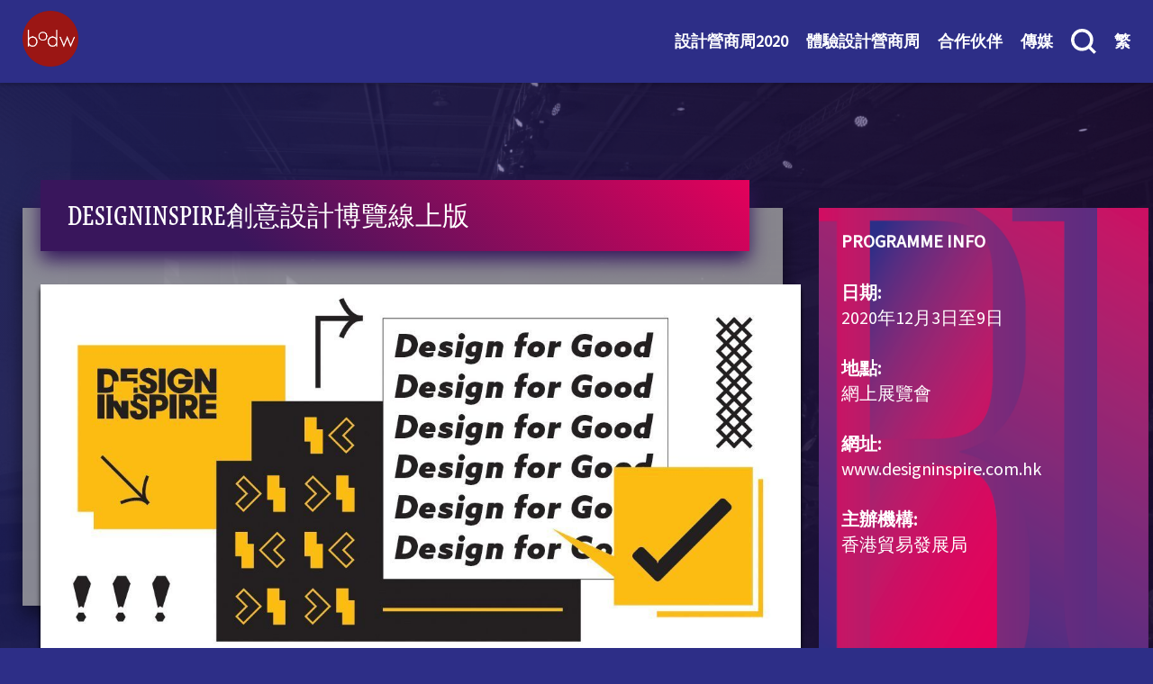

--- FILE ---
content_type: text/html; charset=UTF-8
request_url: https://2020.bodw.com/zh-hant/programmes/designinspire-online/
body_size: 42122
content:

<!doctype html>
<html class="no-js is-observer" lang="zh-hant">
<head>
    <meta charset="UTF-8">
    <meta http-equiv="x-ua-compatible" content="ie=edge">
    <meta name="viewport" content="width=device-width, initial-scale=1, shrink-to-fit=no">
    <meta name="format-detection" content="telephone=no"/>
    <link rel="profile" href="https://gmpg.org/xfn/11">

	        <link rel="icon" href="https://2020.bodw.com/wp-content/uploads/2020/10/bodw_logo.svg" sizes="any" type="image/svg+xml">
	
    <!-- Meta -->
    <meta name="title" content="DesignInspire創意設計博覽線上版">
    <meta name="description" content="DesignInspire 創意設計博覽由香港貿易發展局主辦，於每年12月網羅全球創意精英、潮流設計品牌及設計 [&hellip;]">

    <!-- Social FB meta -->
    <meta property="og:site_name" content="BODW"/>
    <meta property="og:url" content="https://2020.bodw.com/zh-hant/programmes/designinspire-online/"/>
    <meta property="og:type" content="article"/>
    <meta property="og:title" content="DesignInspire創意設計博覽線上版"/>
    <meta property="og:description" content="DesignInspire 創意設計博覽由香港貿易發展局主辦，於每年12月網羅全球創意精英、潮流設計品牌及設計 [&hellip;]"/>
    <meta property="og:image:alt" content="DesignInspire創意設計博覽線上版"/>
    <meta property="og:image" content="https://2020.bodw.com/wp-content/uploads/2020/10/bodw_Design-for-Good-e1602831275594.jpg"/>

    <!-- Social twitter meta -->
    <meta name="twitter:card" content="summary">
    <meta name="twitter:site" content="BODW">
    <meta name="twitter:title" content="DesignInspire創意設計博覽線上版">
    <meta name="twitter:description" content="DesignInspire 創意設計博覽由香港貿易發展局主辦，於每年12月網羅全球創意精英、潮流設計品牌及設計 [&hellip;]">
    <meta name="twitter:image" content="https://2020.bodw.com/wp-content/uploads/2020/10/bodw_Design-for-Good-e1602831275594.jpg">
    <meta name="twitter:image:alt" content="DesignInspire創意設計博覽線上版">

	<link rel="alternate" hreflang="en" href="https://2020.bodw.com/programmes/designinspire-online/" />
<link rel="alternate" hreflang="zh-hans" href="https://2020.bodw.com/zh-hans/programmes/designinspire-online/" />
<link rel="alternate" hreflang="zh-hant" href="https://2020.bodw.com/zh-hant/programmes/designinspire-online/" />

	<!-- This site is optimized with the Yoast SEO plugin v15.1.1 - https://yoast.com/wordpress/plugins/seo/ -->
	<title>DesignInspire創意設計博覽線上版 - BODW</title>
	<meta name="robots" content="index, follow, max-snippet:-1, max-image-preview:large, max-video-preview:-1" />
	<link rel="canonical" href="https://2020.bodw.com/zh-hant/programmes/designinspire-online/" />
	<meta property="og:locale" content="zh_TW" />
	<meta property="og:type" content="article" />
	<meta property="og:title" content="DesignInspire創意設計博覽線上版 - BODW" />
	<meta property="og:description" content="DesignInspire 創意設計博覽由香港貿易發展局主辦，於每年12月網羅全球創意精英、潮流設計品牌及設計 [&hellip;]" />
	<meta property="og:url" content="https://2020.bodw.com/zh-hant/programmes/designinspire-online/" />
	<meta property="og:site_name" content="BODW" />
	<meta property="article:modified_time" content="2020-11-21T08:48:06+00:00" />
	<meta property="og:image" content="https://2020.bodw.com/wp-content/uploads/2020/10/bodw_Design-for-Good-e1602831275594.jpg" />
	<meta property="og:image:width" content="1201" />
	<meta property="og:image:height" content="600" />
	<meta name="twitter:card" content="summary_large_image" />
	<script type="application/ld+json" class="yoast-schema-graph">{"@context":"https://schema.org","@graph":[{"@type":"WebSite","@id":"https://2020.bodw.com/zh-hant/#website","url":"https://2020.bodw.com/zh-hant/","name":"BODW","description":"Business Of Design Week 2020","potentialAction":[{"@type":"SearchAction","target":"https://2020.bodw.com/zh-hant/?s={search_term_string}","query-input":"required name=search_term_string"}],"inLanguage":"zh-TW"},{"@type":"ImageObject","@id":"https://2020.bodw.com/zh-hant/programmes/designinspire-online/#primaryimage","inLanguage":"zh-TW","url":"https://2020.bodw.com/wp-content/uploads/2020/10/bodw_Design-for-Good-e1602831275594.jpg","width":1201,"height":600},{"@type":"WebPage","@id":"https://2020.bodw.com/zh-hant/programmes/designinspire-online/#webpage","url":"https://2020.bodw.com/zh-hant/programmes/designinspire-online/","name":"DesignInspire\u5275\u610f\u8a2d\u8a08\u535a\u89bd\u7dda\u4e0a\u7248 - BODW","isPartOf":{"@id":"https://2020.bodw.com/zh-hant/#website"},"primaryImageOfPage":{"@id":"https://2020.bodw.com/zh-hant/programmes/designinspire-online/#primaryimage"},"datePublished":"2020-09-23T17:38:12+00:00","dateModified":"2020-11-21T08:48:06+00:00","inLanguage":"zh-TW","potentialAction":[{"@type":"ReadAction","target":["https://2020.bodw.com/zh-hant/programmes/designinspire-online/"]}]}]}</script>
	<!-- / Yoast SEO plugin. -->


<link rel='dns-prefetch' href='//s.w.org' />
<link rel="alternate" type="application/rss+xml" title="訂閱《BODW》&raquo; 資訊提供" href="https://2020.bodw.com/zh-hant/feed/" />
<link rel="alternate" type="application/rss+xml" title="訂閱《BODW》&raquo; 留言的資訊提供" href="https://2020.bodw.com/zh-hant/comments/feed/" />
<link rel='stylesheet' id='wp-block-library-css'  href='https://2020.bodw.com/wp-includes/css/dist/block-library/style.min.css?ver=5.5.1' type='text/css' media='all' />
<link rel='stylesheet' id='contact-form-7-css'  href='https://2020.bodw.com/wp-content/plugins/contact-form-7/includes/css/styles.css?ver=5.2.2' type='text/css' media='all' />
<style id='contact-form-7-inline-css' type='text/css'>
.wpcf7 .wpcf7-recaptcha iframe {margin-bottom: 0;}.wpcf7 .wpcf7-recaptcha[data-align="center"] > div {margin: 0 auto;}.wpcf7 .wpcf7-recaptcha[data-align="right"] > div {margin: 0 0 0 auto;}
</style>
<link rel='stylesheet' id='bodhi-svgs-attachment-css'  href='https://2020.bodw.com/wp-content/plugins/svg-support/css/svgs-attachment.css?ver=5.5.1' type='text/css' media='all' />
<link rel='stylesheet' id='gate-css-css'  href='https://2020.bodw.com/wp-content/themes/bodw/assets/front/css/gate.css' type='text/css' media='all' />
<link rel='stylesheet' id='main-css-css'  href='https://2020.bodw.com/wp-content/themes/bodw/assets/front/css/main.css' type='text/css' media='all' />
<link rel='stylesheet' id='custom-css-css'  href='https://2020.bodw.com/wp-content/themes/bodw/assets/front/css/custom.css' type='text/css' media='all' />
<link rel='stylesheet' id='bodw-css-css'  href='https://2020.bodw.com/wp-content/themes/bodw/style.css?ver=5.5.1' type='text/css' media='all' />
<script type='text/javascript' src='https://2020.bodw.com/wp-includes/js/jquery/jquery.js?ver=1.12.4-wp' id='jquery-core-js'></script>
<script type='text/javascript' id='bodhi_svg_inline-js-extra'>
/* <![CDATA[ */
var cssTarget = "img.style-svg";
var ForceInlineSVGActive = "false";
/* ]]> */
</script>
<script type='text/javascript' src='https://2020.bodw.com/wp-content/plugins/svg-support/js/min/svgs-inline-min.js?ver=1.0.0' id='bodhi_svg_inline-js'></script>
<link rel="https://api.w.org/" href="https://2020.bodw.com/wp-json/" /><link rel="alternate" type="application/json" href="https://2020.bodw.com/wp-json/wp/v2/programmes/7629" /><link rel="EditURI" type="application/rsd+xml" title="RSD" href="https://2020.bodw.com/xmlrpc.php?rsd" />
<link rel="wlwmanifest" type="application/wlwmanifest+xml" href="https://2020.bodw.com/wp-includes/wlwmanifest.xml" /> 
<meta name="generator" content="WordPress 5.5.1" />
<link rel='shortlink' href='https://2020.bodw.com/zh-hant/?p=7629' />
<link rel="alternate" type="application/json+oembed" href="https://2020.bodw.com/wp-json/oembed/1.0/embed?url=https%3A%2F%2F2020.bodw.com%2Fzh-hant%2Fprogrammes%2Fdesigninspire-online%2F" />
<link rel="alternate" type="text/xml+oembed" href="https://2020.bodw.com/wp-json/oembed/1.0/embed?url=https%3A%2F%2F2020.bodw.com%2Fzh-hant%2Fprogrammes%2Fdesigninspire-online%2F&#038;format=xml" />
<meta name="generator" content="WPML ver:4.4.3 stt:59,61,1;" />
<!-- start Simple Custom CSS and JS -->
<style type="text/css">
/* Add your CSS code here.

For example:
.example {
    color: red;
}

For brushing up on your CSS knowledge, check out http://www.w3schools.com/css/css_syntax.asp

End of comment */ 
/*
.header-lang {
  display: none !important;
}
*/

.ph-speaker-insights span.ph-speaker-left small {
	text-transform: lowercase !important;
}</style>
<!-- end Simple Custom CSS and JS -->
<!-- start Simple Custom CSS and JS -->
<!-- Add HTML code to the header or the footer.

For example, you can use the following code for loading the jQuery library from Google CDN:
<script src="https://ajax.googleapis.com/ajax/libs/jquery/3.4.1/jquery.min.js"></script>

or the following one for loading the Bootstrap library from MaxCDN:
<link rel="stylesheet" href="https://stackpath.bootstrapcdn.com/bootstrap/4.3.1/css/bootstrap.min.css" integrity="sha384-ggOyR0iXCbMQv3Xipma34MD+dH/1fQ784/j6cY/iJTQUOhcWr7x9JvoRxT2MZw1T" crossorigin="anonymous">

-- End of the comment --> 

<script type="text/javascript">
_linkedin_partner_id = "2649188";
window._linkedin_data_partner_ids = window._linkedin_data_partner_ids || [];
window._linkedin_data_partner_ids.push(_linkedin_partner_id);
</script><script type="text/javascript">
(function(){var s = document.getElementsByTagName("script")[0];
var b = document.createElement("script");
b.type = "text/javascript";b.async = true;
b.src = "https://snap.licdn.com/li.lms-analytics/insight.min.js";
s.parentNode.insertBefore(b, s);})();
</script>
<noscript>
<img height="1" width="1" style="display:none;" alt="" src="https://px.ads.linkedin.com/collect/?pid=2649188&fmt=gif" />
</noscript>
<!-- end Simple Custom CSS and JS -->

		<!-- GA Google Analytics @ https://m0n.co/ga -->
		<script>
			(function(i,s,o,g,r,a,m){i['GoogleAnalyticsObject']=r;i[r]=i[r]||function(){
			(i[r].q=i[r].q||[]).push(arguments)},i[r].l=1*new Date();a=s.createElement(o),
			m=s.getElementsByTagName(o)[0];a.async=1;a.src=g;m.parentNode.insertBefore(a,m)
			})(window,document,'script','https://www.google-analytics.com/analytics.js','ga');
			ga('create', 'UA-179236440-1', 'auto');
			ga('send', 'pageview');
		</script>

	<script src="https://www.google.com/recaptcha/api.js" async defer></script>

<!-- Facebook Pixel Code -->
<script type='text/javascript'>
!function(f,b,e,v,n,t,s){if(f.fbq)return;n=f.fbq=function(){n.callMethod?
n.callMethod.apply(n,arguments):n.queue.push(arguments)};if(!f._fbq)f._fbq=n;
n.push=n;n.loaded=!0;n.version='2.0';n.queue=[];t=b.createElement(e);t.async=!0;
t.src=v;s=b.getElementsByTagName(e)[0];s.parentNode.insertBefore(t,s)}(window,
document,'script','https://connect.facebook.net/en_US/fbevents.js');
</script>
<!-- End Facebook Pixel Code -->
<script type='text/javascript'>
  fbq('init', '746863792712676', {}, {
    "agent": "wordpress-5.5.1-2.2.0"
});
</script><script type='text/javascript'>
  fbq('track', 'PageView', []);
</script>
<!-- Facebook Pixel Code -->
<noscript>
<img height="1" width="1" style="display:none" alt="fbpx"
src="https://www.facebook.com/tr?id=746863792712676&ev=PageView&noscript=1" />
</noscript>
<!-- End Facebook Pixel Code -->

<!-- Google Tag Manager -->
<script>(function(w,d,s,l,i){w[l]=w[l]||[];w[l].push({'gtm.start':
new Date().getTime(),event:'gtm.js'});var f=d.getElementsByTagName(s)[0],
j=d.createElement(s),dl=l!='dataLayer'?'&l='+l:'';j.async=true;j.src=
'https://www.googletagmanager.com/gtm.js?id='+i+dl;f.parentNode.insertBefore(j,f);
})(window,document,'script','dataLayer','GTM-P6C2DW');</script>
<!-- End Google Tag Manager -->
</head>

<body class="programmes-template-default single single-programmes postid-7629">
<!-- Google Tag Manager (noscript) -->
<noscript><iframe src="https://www.googletagmanager.com/ns.html?id=GTM-P6C2DW"
height="0" width="0" style="display:none;visibility:hidden"></iframe></noscript>
<!-- End Google Tag Manager (noscript) --> 

    <!--[if lte IE 9]>
    <p class="browserupgrade">
        You are using an <strong>outdated</strong> browser.
        Please <a href="https://browsehappy.com/">upgrade your browser</a> to improve your experience and security.
    </p>
    <![endif]-->
    <div class="is-mobile"></div>
    <header class="header">
        <div class="main-container">
            <div class="header__inner">
                <a href="https://2020.bodw.com/zh-hant/" class="header__logo">
                    <img src="https://2020.bodw.com/wp-content/uploads/2020/10/bodw_logo.svg" alt="BODW">
                </a>
                <div class="header__inner-mob">
                    <nav class="header-nav">
                        <ul id="gate-header-menu" class="header-nav__list"><li id="menu-item-4626" class="menu-item menu-item-type-post_type menu-item-object-page menu-item-has-children menu-item-4626"><a href="https://2020.bodw.com/zh-hant/theme/">設計營商周2020</a>
<ul class="sub-menu">
	<li id="menu-item-3987" class="menu-item menu-item-type-post_type menu-item-object-page menu-item-3987"><a href="https://2020.bodw.com/zh-hant/speakers/">講者</a></li>
	<li id="menu-item-13376" class="menu-item menu-item-type-post_type menu-item-object-page menu-item-13376"><a href="https://2020.bodw.com/zh-hant/programmes/">活動詳情</a></li>
	<li id="menu-item-17471" class="menu-item menu-item-type-custom menu-item-object-custom menu-item-17471"><a href="https://2020.bodw.com/wp-content/uploads/2021/03/bodw_BODW-2020-ebook-TCHI-v2.pdf">峰會特刊</a></li>
</ul>
</li>
<li id="menu-item-4640" class="menu-item menu-item-type-post_type menu-item-object-page menu-item-has-children menu-item-4640"><a href="https://2020.bodw.com/zh-hant/about/">體驗設計營商周</a>
<ul class="sub-menu">
	<li id="menu-item-15113" class="menu-item menu-item-type-post_type menu-item-object-page menu-item-15113"><a href="https://2020.bodw.com/zh-hant/about/">關於我們</a></li>
	<li id="menu-item-7820" class="menu-item menu-item-type-post_type menu-item-object-page menu-item-7820"><a href="https://2020.bodw.com/zh-hant/who-should-attend-and-why/">活動對象</a></li>
	<li id="menu-item-3551" class="menu-item menu-item-type-custom menu-item-object-custom menu-item-3551"><a href="https://www.bodwcityprog.com/tc/">關於BODW城區活動</a></li>
</ul>
</li>
<li id="menu-item-7719" class="menu-item menu-item-type-custom menu-item-object-custom menu-item-has-children menu-item-7719"><a href="https://2020.bodw.com/zh-hant/why-become-a-sponsor/">合作伙伴</a>
<ul class="sub-menu">
	<li id="menu-item-7721" class="menu-item menu-item-type-post_type menu-item-object-page menu-item-7721"><a href="https://2020.bodw.com/zh-hant/why-become-a-sponsor/">成為BODW合作伙伴或贊助商</a></li>
	<li id="menu-item-7720" class="menu-item menu-item-type-post_type menu-item-object-page menu-item-7720"><a href="https://2020.bodw.com/zh-hant/partners-sponsors/">伙伴及贊助</a></li>
</ul>
</li>
<li id="menu-item-4637" class="menu-item menu-item-type-post_type menu-item-object-page menu-item-4637"><a href="https://2020.bodw.com/zh-hant/media/">傳媒</a></li>
</ul>                    </nav>
                                        <a href="#" class="header-search__link hide-in-mob">
                        <svg xmlns="http://www.w3.org/2000/svg" width="28.076" height="27.915" viewBox="0 0 28.076 27.915">
                            <path d="M28.076,25.457l-5.827-5.794a11.975,11.975,0,0,0,2.472-7.374A12.249,12.249,0,0,0,12.36,0a12.29,12.29,0,1,0,0,24.579,12.135,12.135,0,0,0,7.416-2.458L25.6,27.915ZM3.532,12.289A8.718,8.718,0,0,1,12.36,3.511a8.778,8.778,0,1,1,0,17.556A8.718,8.718,0,0,1,3.532,12.289Z" fill="#fff"/>
                        </svg>
                    </a>
                    	<div class="header-lang hide-in-mob">
		<span>繁</span>
		<ul>
			<li><a href="https://2020.bodw.com/programmes/designinspire-online/">EN</a></li><li><a href="https://2020.bodw.com/zh-hans/programmes/designinspire-online/">简</a></li>		</ul>
	</div>
	                </div>
                <a href="#" class="header-search__link show-in-mob">
                    <svg xmlns="http://www.w3.org/2000/svg" width="28.076" height="27.915" viewBox="0 0 28.076 27.915">
                        <path d="M28.076,25.457l-5.827-5.794a11.975,11.975,0,0,0,2.472-7.374A12.249,12.249,0,0,0,12.36,0a12.29,12.29,0,1,0,0,24.579,12.135,12.135,0,0,0,7.416-2.458L25.6,27.915ZM3.532,12.289A8.718,8.718,0,0,1,12.36,3.511a8.778,8.778,0,1,1,0,17.556A8.718,8.718,0,0,1,3.532,12.289Z" fill="#fff"/>
                    </svg>
                </a>
                	<div class="header-lang show-in-mob">
		<span>繁</span>
		<ul>
			<li><a href="https://2020.bodw.com/programmes/designinspire-online/">EN</a></li><li><a href="https://2020.bodw.com/zh-hans/programmes/designinspire-online/">简</a></li>		</ul>
	</div>
	                <button class="header__hamburger">
                    <span class="line"></span><span class="line"></span><span class="line"></span>
                </button>
            </div>
        </div>
    </header>
    <main>
        <div class="main__bg" style="background-image: url('https://2020.bodw.com/wp-content/themes/bodw/assets/front/img/general/bg.png')"></div><section class="indiv-session first-section first-section--lg">
      <article class="indiv-session__general">
        <div class="indiv-session__title js-visibility reveal-slide">
            <h4>DesignInspire創意設計博覽線上版</h4>
        </div>
        <div class="indiv-session__general-media js-visibility reveal-slide">
                       <img src="https://2020.bodw.com/wp-content/uploads/2020/10/bodw_Design-for-Good-e1602831275594.jpg" alt="DesignInspire創意設計博覽線上版"/>
                    </div>

        <div class="indiv-session__general-info js-visibility reveal-slide-right" style="background-image: url('https://2020.bodw.com/wp-content/themes/bodw/assets/front/img/indiv-session/bg.png');">
            <h5>Programme info</h5>
            
                            
                <p><strong>日期:</strong></p>
<p>2020年12月3日至9日</p>
<p>&nbsp;</p>
<p><strong>地點:</strong></p>
<p>網上展覽會</p>
<p>&nbsp;</p>
<p><strong>網址:</strong><br />
<a style="color: #ffffff;" href="https://www.designinspire.com.hk/main/tc" target="_blank" rel="noopener">www.designinspire.com.hk</a></p>
<p>&nbsp;</p>
<p><strong>主辦機構:</strong></p>
<p>香港貿易發展局</p>

            
            
        
            
            
        </div>
    </article>

    <article class="indiv-session__details-wrap">
                <div class="indiv-session__details-content js-visibility reveal-slide ">
                    <div class="content-indiv more">
                        <p>DesignInspire 創意設計博覽由香港貿易發展局主辦，於每年12月網羅全球創意精英、潮流設計品牌及設計院校和機構的嶄新思潮創意。 今屆 DesignInspire 將在12月3至9日，與業界精英及大眾一起在線上世界探索「 Design for Good」主題，發掘設計如何為個人、群體和商業世界帶來正面力量。為期一星期的網上展將呈獻一連串的精彩設計項目、設計故事、互動體驗、講座和創意工作坊，為業界提供各類型提升業務的創意方案之餘，亦為大眾帶來一場全新的創意體驗。</p>
                    </div>
                    <div class="indiv-session__details-share share-btn__wrap js-visibility reveal-slide">
                        
<div class="share-btn__title">
	Share
    <div class="share-btn__content">
        <a href="https://www.facebook.com/sharer/sharer.php?u=https://2020.bodw.com/zh-hant/programmes/designinspire-online/" target="_blank">
            <svg xmlns="http://www.w3.org/2000/svg" width="17.206" height="36.868" viewBox="0 0 17.206 36.868">
                <path d="M283.025,6404.907v-2.949a1.562,1.562,0,0,1,1.628-1.775h4.139v-6.312l-5.7-.025c-6.322,0-7.759,4.709-7.759,7.729v3.332h-3.66v7.371h3.685v18.436h7.376v-18.436h5.475l.262-2.894.408-4.477Z" transform="translate(-271.677 -6393.846)"/>
            </svg>
        </a>
        <a href="https://twitter.com/intent/tweet?url=https://2020.bodw.com/zh-hant/programmes/designinspire-online/&text=" target="_blank">
            <svg xmlns="http://www.w3.org/2000/svg" width="39.636" height="31.706" viewBox="0 0 39.636 31.706">
                <path d="M443.781,6400.178a16.264,16.264,0,0,1-4.669,1.26,8.015,8.015,0,0,0,3.575-4.431,16.253,16.253,0,0,1-5.163,1.946,8.163,8.163,0,0,0-5.933-2.526,8.07,8.07,0,0,0-8.132,8.006,7.76,7.76,0,0,0,.212,1.82,23.177,23.177,0,0,1-16.763-8.364,7.939,7.939,0,0,0,2.516,10.688,8.265,8.265,0,0,1-3.686-1v.1a7.96,7.96,0,0,0,.555,2.9,8.132,8.132,0,0,0,5.969,4.95,8.266,8.266,0,0,1-2.143.283,7.636,7.636,0,0,1-1.527-.152,8.13,8.13,0,0,0,7.592,5.561,16.655,16.655,0,0,1-12.039,3.317,23.319,23.319,0,0,0,12.463,3.595,22.635,22.635,0,0,0,22.59-17.943,22.042,22.042,0,0,0,.55-4.834c0-.343,0-.686-.02-1.034a16.234,16.234,0,0,0,4.053-4.144" transform="translate(-404.145 -6396.427)"/>
            </svg>
        </a>
        
        <a href="mailto:steve.mok@react.hk" target="_blank">
            <svg xmlns="http://www.w3.org/2000/svg" width="28.407" height="28.407" viewBox="0 0 28.407 28.407">
                <path d="M4.261,4.261A12.9,12.9,0,0,1,14.2,0a12.9,12.9,0,0,1,9.943,4.261A12.9,12.9,0,0,1,28.407,14.2a12.9,12.9,0,0,1-4.261,9.943A12.9,12.9,0,0,1,14.2,28.407a12.9,12.9,0,0,1-9.943-4.261C1.657,21.306,0,18.228,0,14.2A12.9,12.9,0,0,1,4.261,4.261ZM16.1,25.567q1.42,0,3.551-2.131a10.34,10.34,0,0,0,1.657-4.971,3.92,3.92,0,0,0-1.184-2.841,4.167,4.167,0,0,0-3.077-1.42H14.677a6.912,6.912,0,0,1-2.131-.473,2.149,2.149,0,0,1-.71-1.657,1.23,1.23,0,0,1,.473-.947,1.8,1.8,0,0,1,.947-.473,1.616,1.616,0,0,1,1.184.71c.473.237.71.473.947.473a1.423,1.423,0,0,0,.947-.237,1.423,1.423,0,0,0,.237-.947,3.767,3.767,0,0,0-1.184-2.367,9.792,9.792,0,0,0,1.184-4.5.509.509,0,0,0-.473-.473A7.318,7.318,0,0,0,14.2,2.841,11.842,11.842,0,0,0,8.049,4.735,5.96,5.96,0,0,0,5.918,9.469a6.061,6.061,0,0,0,1.894,4.5,6.467,6.467,0,0,0,4.5,1.894h0v.947a3.039,3.039,0,0,0,.947,2.367,3.447,3.447,0,0,0,2.131,1.42v4.261c0,.237,0,.237.237.473S15.861,25.567,16.1,25.567Z"/>
            </svg>
        </a>
    </div>
</div>                    </div>
                </div>
                                
                    
            </div>
        </article>

        
</section>

<section class="sign-up-modal">
    <button class="sign-up-modal__close">
	    Close        <svg xmlns="http://www.w3.org/2000/svg" width="47.297" height="47.297" viewBox="0 0 47.297 47.297">
            <path d="M23.648,27.948,4.3,47.3,0,43,19.348,23.648,0,4.3,4.3,0,23.648,19.348,43,0l4.3,4.3L27.948,23.648,47.3,43,43,47.3Z"/>
        </svg>
    </button>
    <div class="sign-up-modal__inner">
        <div class="main-container">
            <h3>Sign up Now to Enjoy BODW 2020<br>Early Bird Offer!</h3>

            <div class="sign-up-modal__form">
	            [contact-form-7 404 "找不到符合條件的項目"]            </div>
        </div>
    </div>
</section>
<section class="modal-search">
    <button class="modal-search__close">
	    Close        <svg xmlns="http://www.w3.org/2000/svg" width="47.297" height="47.297" viewBox="0 0 47.297 47.297">
            <path d="M23.648,27.948,4.3,47.3,0,43,19.348,23.648,0,4.3,4.3,0,23.648,19.348,43,0l4.3,4.3L27.948,23.648,47.3,43,43,47.3Z"/>
        </svg>
    </button>
    <div class="modal-search__inner">
        <div class="main-container">
            <h3>Search</h3>
            <div class="modal-search__form">
                <form method="get" id="modal_search_homepage" action="https://2020.bodw.com/zh-hant/" novalidate="novalidate">
                    <div class="modal-search__form-row form__input-row">
                        <!-- <input type="hidden" name="nonce" value="9a03b7038d">
                        <input type="hidden" name="action" value="modal_search"> -->
                        <input type="text" class="form__input" name="s" id="input_search_text" placeholder="...">

                        <button type="submit" class="search-submit__btn" id="search_button_submit">
                            <svg xmlns="http://www.w3.org/2000/svg" width="28.076" height="27.915" viewBox="0 0 28.076 27.915">
                                <path d="M28.076,25.457l-5.827-5.794a11.975,11.975,0,0,0,2.472-7.374A12.249,12.249,0,0,0,12.36,0a12.29,12.29,0,1,0,0,24.579,12.135,12.135,0,0,0,7.416-2.458L25.6,27.915ZM3.532,12.289A8.718,8.718,0,0,1,12.36,3.511a8.778,8.778,0,1,1,0,17.556A8.718,8.718,0,0,1,3.532,12.289Z" fill="#fff"></path>
                            </svg>
                        </button>
                    </div>
                </form>
            </div>

            <div class="modal-search__results" id="modal_search_result"></div>
        </div>
    </div>
</section>
<section class="pre-footer-social-section">
	<div class="social-section__inner">
		<a href="https://www.facebook.com/bodwhkdc/" class="social-section__item" target="_blank" rel="noreferrer noopener" title="Facebook Link">
			<svg xmlns="http://www.w3.org/2000/svg" width="17.206" height="36.868" viewBox="0 0 17.206 36.868">
				<path d="M283.025,6404.907v-2.949a1.562,1.562,0,0,1,1.628-1.775h4.139v-6.312l-5.7-.025c-6.322,0-7.759,4.709-7.759,7.729v3.332h-3.66v7.371h3.685v18.436h7.376v-18.436h5.475l.262-2.894.408-4.477Z" transform="translate(-271.677 -6393.846)" fill="#fff"/>
			</svg>
		</a>
		<a href="https://twitter.com/BodwHK" class="social-section__item" target="_blank" rel="noreferrer noopener" title="Twitter link">
			<svg xmlns="http://www.w3.org/2000/svg" width="39.636" height="31.706" viewBox="0 0 39.636 31.706">
				<path d="M443.781,6400.178a16.264,16.264,0,0,1-4.669,1.26,8.015,8.015,0,0,0,3.575-4.431,16.253,16.253,0,0,1-5.163,1.946,8.163,8.163,0,0,0-5.933-2.526,8.07,8.07,0,0,0-8.132,8.006,7.76,7.76,0,0,0,.212,1.82,23.177,23.177,0,0,1-16.763-8.364,7.939,7.939,0,0,0,2.516,10.688,8.265,8.265,0,0,1-3.686-1v.1a7.96,7.96,0,0,0,.555,2.9,8.132,8.132,0,0,0,5.969,4.95,8.266,8.266,0,0,1-2.143.283,7.636,7.636,0,0,1-1.527-.152,8.13,8.13,0,0,0,7.592,5.561,16.655,16.655,0,0,1-12.039,3.317,23.319,23.319,0,0,0,12.463,3.595,22.635,22.635,0,0,0,22.59-17.943,22.042,22.042,0,0,0,.55-4.834c0-.343,0-.686-.02-1.034a16.234,16.234,0,0,0,4.053-4.144" transform="translate(-404.145 -6396.427)" fill="#fff"/>
			</svg>
		</a>
		<a href="https://www.instagram.com/bodw_hkdc/" class="social-section__item" target="_blank" rel="noreferrer noopener" title="Instagram Link">
			<svg xmlns="http://www.w3.org/2000/svg" width="40.352" height="40.352" viewBox="0 0 40.352 40.352">
				<g transform="translate(-547.47 -6392.104)">
					<path d="M576.686,6392.1h-18.08a11.149,11.149,0,0,0-11.136,11.136v18.08a11.148,11.148,0,0,0,11.136,11.136h18.08a11.149,11.149,0,0,0,11.136-11.136v-18.08A11.149,11.149,0,0,0,576.686,6392.1Zm7.556,29.216a7.565,7.565,0,0,1-7.556,7.556h-18.08a7.565,7.565,0,0,1-7.556-7.556v-18.08a7.565,7.565,0,0,1,7.556-7.556h18.08a7.565,7.565,0,0,1,7.556,7.556Z" fill="#fff"/>
					<path d="M567.646,6401.882a10.4,10.4,0,1,0,10.4,10.4A10.409,10.409,0,0,0,567.646,6401.882Zm0,17.216a6.818,6.818,0,1,1,6.818-6.818A6.826,6.826,0,0,1,567.646,6419.1Z" fill="#fff"/>
					<path d="M578.48,6398.847a2.622,2.622,0,1,0,1.858.768A2.634,2.634,0,0,0,578.48,6398.847Z" fill="#fff"/>
				</g>
			</svg>
		</a>
		<a href="https://www.linkedin.com/company/business-of-design-week/" class="social-section__item" target="_blank" rel="noreferrer noopener" title="LinkedIn Link">
			<svg xmlns="http://www.w3.org/2000/svg" width="40.351" height="40.352" viewBox="0 0 40.351 40.352">
				<g transform="translate(-691.154 -6392.104)">
					<path d="M728.515,6392.1H694.133a2.941,2.941,0,0,0-2.979,2.909v34.529a2.946,2.946,0,0,0,2.979,2.914h34.382a2.958,2.958,0,0,0,2.99-2.914v-34.529a2.954,2.954,0,0,0-2.99-2.909m-25.4,34.383h-5.984v-19.253h5.984Zm-2.99-21.89a3.469,3.469,0,1,1,3.464-3.469,3.469,3.469,0,0,1-3.464,3.469m25.409,21.89h-5.984v-9.362c0-2.239-.041-5.107-3.111-5.107-3.11,0-3.589,2.43-3.589,4.94v9.529h-5.979v-19.253h5.742v2.626h.075a6.289,6.289,0,0,1,5.662-3.1c6.06,0,7.184,3.987,7.184,9.17Z" fill="#fff"/>
				</g>
			</svg>
		</a>
		<a href="https://www.youtube.com/channel/UCXHhbfccpMH_AantBXgBCeA" class="social-section__item" target="_blank" rel="noreferrer noopener" title="Youtube Link">
			<svg xmlns="http://www.w3.org/2000/svg" width="42.339" height="29.83" viewBox="0 0 42.339 29.83">
				<path d="M875.3,6402.023a5.321,5.321,0,0,0-3.743-3.767c-3.3-.891-16.542-.891-16.542-.891s-13.239,0-16.541.891a5.318,5.318,0,0,0-3.743,3.767c-.885,3.323-.885,10.257-.885,10.257s0,6.934.885,10.257a5.318,5.318,0,0,0,3.743,3.767c3.3.891,16.541.891,16.541.891s13.24,0,16.542-.891a5.321,5.321,0,0,0,3.743-3.767c.885-3.323.885-10.257.885-10.257S876.182,6405.346,875.3,6402.023Zm-24.615,16.552v-12.59l11.066,6.295Z" transform="translate(-833.843 -6397.365)" fill="#fff"/>
			</svg>
		</a>
		<a href="https://www.weibo.com/bodw?topnav=1&wvr=6&topsug=1&is_all=1" class="social-section__item" target="_blank" rel="noreferrer noopener" title="Weiboo Link">
			<svg xmlns="http://www.w3.org/2000/svg" width="43.064" height="39.684" viewBox="0 0 43.064 39.684">
				<g transform="translate(-973.75 -6392.277)">
					<path d="M992.608,6429.168c.514-.035,1.386-.075,2.248-.161.56-.056,1.1-.141,1.644-.247a19.606,19.606,0,0,0,6.795-2.581,11.678,11.678,0,0,0,4.069-4.018,6.578,6.578,0,0,0,.368-6.4,8.651,8.651,0,0,0-3.186-3.5,16.736,16.736,0,0,0-7.85-2.546,22.064,22.064,0,0,0-4.2.036,21.779,21.779,0,0,0-5.132,1.129,15.669,15.669,0,0,0-6.3,3.922,7.986,7.986,0,0,0-2.39,5.047,6.521,6.521,0,0,0,1.306,4.29,10.545,10.545,0,0,0,4.245,3.347,19.615,19.615,0,0,0,8.384,1.684m1.88,2.793a33.893,33.893,0,0,1-9.221-1.4,21.57,21.57,0,0,1-7.1-3.534,11.116,11.116,0,0,1-4.038-5.546,9.442,9.442,0,0,1-.121-4.87,18.321,18.321,0,0,1,2.586-5.959,31.443,31.443,0,0,1,3.57-4.507,33.655,33.655,0,0,1,6.458-5.414,18.449,18.449,0,0,1,5.953-2.637,7.245,7.245,0,0,1,2.672-.146,3.356,3.356,0,0,1,3.04,3.327,9.059,9.059,0,0,1-.463,3.322l-.051.172c-.086.408.131.68.54.61a6.488,6.488,0,0,0,1.048-.313,19.707,19.707,0,0,1,5.072-1.371,7.716,7.716,0,0,1,4.083.368,3.2,3.2,0,0,1,2.093,2.848,7.066,7.066,0,0,1-.616,3.217c-.247.645-.11.963.555,1.159a11.9,11.9,0,0,1,3.574,1.714,6.329,6.329,0,0,1,2.506,3.57,6.793,6.793,0,0,1-.383,4.235,12.182,12.182,0,0,1-2.43,3.765,19.86,19.86,0,0,1-5.49,4.109,28.093,28.093,0,0,1-10.038,3c-1.26.146-2.53.191-3.8.277" fill="#fff"/>
					<path d="M990.742,6395.908c-.6.081-1.291.151-1.982.262a1.813,1.813,0,0,1-2.072-1.653,1.778,1.778,0,0,1,1.563-1.941,12.831,12.831,0,0,1,2.632-.3,14.058,14.058,0,0,1,3.665.56,12.917,12.917,0,0,1,8.434,7.638,13.259,13.259,0,0,1,.887,4.285,13.549,13.549,0,0,1-.605,4.426,1.837,1.837,0,0,1-3.539-.973c.156-.67.323-1.346.419-2.032a8.087,8.087,0,0,0-.111-2.8,9.371,9.371,0,0,0-7.885-7.335c-.434-.055-.867-.08-1.406-.136" fill="#fff"/>
					<path d="M993.41,6399a6.22,6.22,0,0,1,6.281,5.636,6.255,6.255,0,0,1-.272,2.481,1.518,1.518,0,0,1-1.709,1.1,1.456,1.456,0,0,1-1.331-1.336l.076-.792a3.149,3.149,0,0,0-2.572-3.962,3.549,3.549,0,0,0-1.088.025,1.566,1.566,0,0,1-1.921-1.265,1.527,1.527,0,0,1,1.235-1.785l.63-.1h.671" fill="#fff"/>
					<path d="M996.991,6418.116a1.12,1.12,0,0,0-1.154,1.054.814.814,0,0,0,.882.811,1.176,1.176,0,0,0,1.159-1.074.843.843,0,0,0-.887-.791m-4.522,6.04a3.231,3.231,0,0,0,2.642-1.412,2.169,2.169,0,0,0-1.432-3.448,3.183,3.183,0,0,0-3.216,1.517,2.3,2.3,0,0,0-.293,1.684,2.242,2.242,0,0,0,2.3,1.659m2.138,3.029a8,8,0,0,1-4.976-1.709,5.8,5.8,0,0,1-1.624-7.053,7.992,7.992,0,0,1,4.623-4.2,8.475,8.475,0,0,1,6.922.156,5.884,5.884,0,0,1,3.449,4.26,5.955,5.955,0,0,1-.847,4.411,8.478,8.478,0,0,1-5.818,3.918c-.575.111-1.155.141-1.729.216" fill="#fff"/>
				</g>
			</svg>
		</a>
		<a href="https://2020.bodw.com/wp-content/uploads/2020/12/bodw_BODW_WeChat.jpeg" class="social-section__item" target="_blank" rel="noreferrer noopener" title="WeChat Link">
			<svg xmlns="http://www.w3.org/2000/svg" width="49.255" height="42.471" viewBox="0 0 49.255 42.471">
				<g transform="translate(-1119.068 -6391.045)">
					<path d="M1153.289,6405.011a17.477,17.477,0,0,0-11.777,4.756,13.986,13.986,0,0,0-4.343,11.847c-1.787-.222-3.415-.465-5.052-.6a3.133,3.133,0,0,0-1.715.29c-1.59.9-3.113,1.91-4.92,3.039.332-1.5.546-2.812.926-4.074a1.55,1.55,0,0,0-.7-2.049c-5.489-3.875-7.8-9.674-6.071-15.645,1.6-5.523,5.536-8.873,10.881-10.619a18.24,18.24,0,0,1,19.931,5.84,13.652,13.652,0,0,1,2.845,7.218Zm-21.044-1.861a2.107,2.107,0,0,0-2.028-2.108,2.048,2.048,0,0,0-2.131,1.979,2.024,2.024,0,0,0,2,2.1,2.081,2.081,0,0,0,2.154-1.971Zm10.979-2.109a2.11,2.11,0,0,0-2.061,2.078,2.059,2.059,0,0,0,2.116,2.011,2.045,2.045,0,1,0-.055-4.089Z" fill="#fff"/>
					<path d="M1163.561,6433.516c-1.448-.645-2.776-1.612-4.19-1.76s-2.889.666-4.363.816a14.581,14.581,0,0,1-11.826-3.858c-6.307-5.833-5.405-14.777,1.891-19.557,6.485-4.249,15.995-2.833,20.567,3.062a11.682,11.682,0,0,1-1.35,16.294c-1.409,1.25-1.916,2.28-1.012,3.928a4.69,4.69,0,0,1,.283,1.075Zm-16.481-15.957a1.7,1.7,0,1,0,.013-3.407,1.7,1.7,0,1,0-.013,3.407Zm10.625-3.4a1.7,1.7,0,0,0-1.691,1.629,1.681,1.681,0,1,0,1.691-1.629Z" fill="#fff"/>
				</g>
			</svg>
		</a>
	</div>
</section>
</main>
<footer class="footer">
    <div class="footer__inner">
        <div class="footer-row footer-row__organisers">
            <div class="footer-row__col">
                <div class="footer-row__organisers-title">
                    <p>&nbsp;</p>
                </div>
                <a href="https://2020.bodw.com/zh-hant/">
                    <img src="https://2020.bodw.com/wp-content/uploads/2020/09/bodw_logo-footer-1.png" alt="Page logo.">
                </a>
            </div>

                                                <div class="footer-row__col">
                        <div class="footer-row__organisers-title">
                            <p>主辦機構</p>
                        </div>
                        <img src="https://2020.bodw.com/wp-content/uploads/2020/09/bodw_footer-01-1.png" alt="Image">
                    </div>
                                    <div class="footer-row__col">
                        <div class="footer-row__organisers-title">
                            <p>協辦機構</p>
                        </div>
                        <img src="https://2020.bodw.com/wp-content/uploads/2020/09/bodw_footer-02-1.png" alt="Image">
                    </div>
                                    <div class="footer-row__col">
                        <div class="footer-row__organisers-title">
                            <p>主要贊助機構</p>
                        </div>
                        <img src="https://2020.bodw.com/wp-content/uploads/2020/09/bodw_footer-03-1.png" alt="Image">
                    </div>
                                    </div>

        <div class="footer-row footer-row__info">
            <div class="footer-row__col footer-row__info-col">
                <p class="footer-row__info-title"><p class="footer-row__info-title"><strong>設計營商周 2020</strong></p>
2020年11月30日 - 12月5日</p>
            </div>

            <div id="nav_menu-2" class="footer-row__col footer-row__info-col widget_nav_menu"><p class="footer-row__info-title">CONTACT US</p><div class="menu-footer-1-chinese-traditional-container"><ul id="menu-footer-1-chinese-traditional" class="menu"><li id="menu-item-4041" class="menu-item menu-item-type-post_type menu-item-object-page menu-item-4041"><a href="https://2020.bodw.com/zh-hant/contact-us/">團體查詢</a></li>
</ul></div></div><div id="nav_menu-3" class="footer-row__col footer-row__info-col widget_nav_menu"><p class="footer-row__info-title">MEDIA</p><div class="menu-footer-2-chinese-traditional-container"><ul id="menu-footer-2-chinese-traditional" class="menu"><li id="menu-item-7740" class="menu-item menu-item-type-custom menu-item-object-custom menu-item-7740"><a href="https://2020.bodw.com/zh-hant/media/">新聞稿</a></li>
<li id="menu-item-7739" class="menu-item menu-item-type-custom menu-item-object-custom menu-item-7739"><a href="https://2020.bodw.com/zh-hant/media/">傳媒登記</a></li>
</ul></div></div><div id="nav_menu-4" class="footer-row__col footer-row__info-col widget_nav_menu"><p class="footer-row__info-title">INFORMATION</p><div class="menu-footer-3-chinese-traditional-footer-menu-container"><ul id="menu-footer-3-chinese-traditional-footer-menu" class="menu"><li id="menu-item-4049" class="menu-item menu-item-type-post_type menu-item-object-page menu-item-4049"><a href="https://2020.bodw.com/zh-hant/general-information/">一般資訊</a></li>
<li id="menu-item-7782" class="menu-item menu-item-type-post_type menu-item-object-page menu-item-7782"><a href="https://2020.bodw.com/zh-hant/terms-of-use/">使用條款</a></li>
<li id="menu-item-7781" class="menu-item menu-item-type-post_type menu-item-object-page menu-item-7781"><a href="https://2020.bodw.com/zh-hant/privacy-policy-statement/">私隱政策</a></li>
<li id="menu-item-7780" class="menu-item menu-item-type-post_type menu-item-object-page menu-item-7780"><a href="https://2020.bodw.com/zh-hant/hkdc-copyright-policy-statement/">版權聲明</a></li>
</ul></div></div>        </div>
        <div class="footer__detail">
            <div class="footer-detail__content">
                <p>免責聲明: 香港特別行政區政府僅為本項目提供資助，除此之外並無參與項目。在本刊物／活動內（或由項目小組成員）表達的任何意見、研究成果、結論或建議，均不代表香港特別行政區政府、商務及經濟發展局通訊及創意產業科、創意香港、創意智優計劃秘書處或創意智優計劃審核委員會的觀點。</p>
<p>主辦單位保留更改節目流程之最終權利。</p>
<p>版權屬香港設計中心所有。未經香港設計中心的事前書面批准，不得以任何形式或通過任何手段，包括影印、錄影或其他電子及機械方式，複製、發放或傳送設計營商周的任何活動內容，但版權法下所容許的關鍵審核中的簡短報價及其他特定非商業用途除外。如需申請批准，請電郵至info@hkdesigncentre.org陳述申請原因及用途，主題請列明「設計營商周—批准申請」。</p>
<p>This website supports Google Chrome 60 / Firefox 48 / Safari 10 or later versions.</p>
            </div>
            <div class="footer-row__col footer-row__info-col">
                <p class="footer-row__info-title">Subscribe BODW eNews</p>
                <div class="footer-subscribe">
                                                                    <div role="form" class="wpcf7" id="wpcf7-f5283-o1" lang="en-US" dir="ltr">
<div class="screen-reader-response" role="alert" aria-live="polite"></div>
<form action="/zh-hant/programmes/designinspire-online/#wpcf7-f5283-o1" method="post" class="wpcf7-form init mailchimp-ext-0.5.25" novalidate="novalidate">
<div style="display: none;">
<input type="hidden" name="_wpcf7" value="5283" />
<input type="hidden" name="_wpcf7_version" value="5.2.2" />
<input type="hidden" name="_wpcf7_locale" value="en_US" />
<input type="hidden" name="_wpcf7_unit_tag" value="wpcf7-f5283-o1" />
<input type="hidden" name="_wpcf7_container_post" value="0" />
<input type="hidden" name="_wpcf7_posted_data_hash" value="" />
<input type="hidden" name="_wpcf7_recaptcha_response" value="" />
</div>
<div class="footer-subscribe__col">
   
<input type="email" name="email" value="" size="40" class="wpcf7-form-control wpcf7-text wpcf7-email wpcf7-validates-as-required wpcf7-validates-as-email wpcf7-validates-as-require" aria-required="true" aria-invalid="false" placeholder="電郵" />
    <button type="submit" class="btn">提交</button>
</div><div class="wpcf7-response-output" role="alert" aria-hidden="true"></div><p style="display: none !important"><span class="wpcf7-form-control-wrap referer-page"><input type="hidden" name="referer-page" value="http://Direct%20Visit" data-value="http://Direct%20Visit" class="wpcf7-form-control wpcf7-text referer-page" aria-invalid="false"></span></p>
<!-- Chimpmail extension by Renzo Johnson --></form></div>                            
                        </div>
                    </div>
                </div>
            </div>
        </footer>
        <script type='text/javascript' id='contact-form-7-js-extra'>
/* <![CDATA[ */
var wpcf7 = {"apiSettings":{"root":"https:\/\/2020.bodw.com\/wp-json\/contact-form-7\/v1","namespace":"contact-form-7\/v1"}};
/* ]]> */
</script>
<script type='text/javascript' src='https://2020.bodw.com/wp-content/plugins/contact-form-7/includes/js/scripts.js?ver=5.2.2' id='contact-form-7-js'></script>
<script type='text/javascript' src='https://2020.bodw.com/wp-content/themes/bodw/assets/front/js/jquery-3.2.1.min.js?ver=20201015' id='jquery-3.2.1-js'></script>
<script type='text/javascript' src='https://2020.bodw.com/wp-content/themes/bodw/assets/front/js/libs.min.js?ver=20201015' id='libs-js-js'></script>
<script type='text/javascript' src='https://2020.bodw.com/wp-content/themes/bodw/assets/front/js/assets/ScrollMagic.min.js?ver=20201015' id='ScrollMagic-js-js'></script>
<script type='text/javascript' src='https://2020.bodw.com/wp-content/themes/bodw/assets/front/js/assets/debug.addIndicators.min.js?ver=20201015' id='addIndicators-js-js'></script>
<script type='text/javascript' src='https://2020.bodw.com/wp-content/themes/bodw/assets/front/js/gate.js?ver=20201015' id='gate-js-js'></script>
<script type='text/javascript' src='https://2020.bodw.com/wp-content/themes/bodw/assets/front/js/main.js?ver=20201015' id='main-js-js'></script>
<script type='text/javascript' src='https://2020.bodw.com/wp-includes/js/wp-embed.min.js?ver=5.5.1' id='wp-embed-js'></script>
    </body>
    </html>

--- FILE ---
content_type: text/css
request_url: https://2020.bodw.com/wp-content/themes/bodw/assets/front/css/gate.css
body_size: 2809
content:
/**
 * All of the CSS for your public-facing functionality should be
 * included in this file.
 */

.admin-bar header.header {
    margin-top: 32px;
}

#speaker-download-form label.error {
    display: block;
    width: auto;
    position: absolute;
    bottom: -35px;
}

.list__load-more {
    display: none !important;
}

.modal-search__paging ul li {
    font-size: 1.4rem;
    color: #fff;
    margin: 0 5px;
}

.modal-search__paging ul li .current {
    font-weight: 700;
}

.modal-search__paging ul li a {
    color: currentColor;
}

.modal-search__paging ul li .prev {
    font-family: Arial;
    font-weight: 700;
    font-size: 1rem;
}

.modal-search__paging ul li .prev {
    margin-right: 20px;
}

.modal-search__paging ul li .next {
    margin-left: 20px;
}

@media (min-width: 1024px) {
    .modal-search__paging ul li .prev {
        margin-right: 40px;
    }

    .modal-search__paging ul li .next {
        margin-left: 40px;
    }
}

.wpcf7 .screen-reader-response {
    position: absolute;
    overflow: hidden;
    clip: rect(1px, 1px, 1px, 1px);
    height: 1px;
    width: 1px;
    margin: 0;
    padding: 0;
    border: 0;
}

.wpcf7 form .wpcf7-response-output {
    border: 0;
    margin: 0;
    padding: 0;
    font-size: 14px;
}

.wpcf7 form.init .wpcf7-response-output {
    display: none;
}

.wpcf7 form.sent .wpcf7-response-output {
    color: #46b450; /* Green */
}

.wpcf7 form.failed .wpcf7-response-output,
.wpcf7 form.aborted .wpcf7-response-output {
    color: #dc3232; /* Red */
}

.wpcf7 form.spam .wpcf7-response-output {
    color: #f56e28; /* Orange */
}

.wpcf7 form.invalid .wpcf7-response-output,
.wpcf7 form.unaccepted .wpcf7-response-output {
    color: #ffb900; /* Yellow */
}

.wpcf7-form-control-wrap {
    position: relative;
}

.wpcf7-not-valid-tip {
    color: #fff;
    font-size: 14px;
    margin-top: 5px;
    font-weight: normal;
    display: block;
}

.use-floating-validation-tip .wpcf7-not-valid-tip {
    position: absolute;
    top: 20%;
    left: 20%;
    z-index: 100;
    border: 1px solid #dc3232;
    background: #fff;
    padding: 0.2em 0.8em;
}

span.wpcf7-list-item {
    display: inline-block;
    margin: 0 0 0 1em;
}

span.wpcf7-list-item-label::before,
span.wpcf7-list-item-label::after {
    content: " ";
}

div.wpcf7 .ajax-loader {
    visibility: hidden;
    display: inline-block;
    background-image: url("../../images/ajax-loader.gif");
    width: 16px;
    height: 16px;
    border: none;
    padding: 0;
    margin: 0 0 0 4px;
    vertical-align: middle;
}

div.wpcf7 .ajax-loader.is-active {
    visibility: visible;
}

div.wpcf7 div.ajax-error {
    display: none;
}

div.wpcf7 .placeheld {
    color: #888;
}

div.wpcf7 input[type="file"] {
    cursor: pointer;
}

div.wpcf7 input[type="file"]:disabled {
    cursor: default;
}

div.wpcf7 .wpcf7-submit:disabled {
    cursor: not-allowed;
}

.wpcf7 input[type="url"],
.wpcf7 input[type="email"],
.wpcf7 input[type="tel"] {
    direction: ltr;
}

--- FILE ---
content_type: text/css
request_url: https://2020.bodw.com/wp-content/themes/bodw/assets/front/css/main.css
body_size: 154315
content:
/*! normalize.css v2.0.1 | MIT License | git.io/normalize */

@import url("https://p.typekit.net/p.css?s=1&k=wim6bls&ht=tk&f=17265.28646.35538&a=32521269&app=typekit&e=css");
article,
aside,
details,
figcaption,
figure,
footer,
header,
hgroup,
nav,
section,
summary {
    display: block;
}

audio,
canvas,
video {
    display: inline-block;
}

audio:not([controls]) {
    display: none;
    height: 0;
}

[hidden] {
    display: none;
}

* {
    margin: 0;
    padding: 0;
    font-size: 100%;
}

html {
    font-family: sans-serif;
    -webkit-text-size-adjust: 100%;
    -ms-text-size-adjust: 100%;
}

body {
    margin: 0;
    background-color: #fff;
}

body,
html {
    width: 100%;
}

a:focus {
    outline: thin dotted;
}

a:active,
a:hover {
    outline: 0;
}

h1 {
    font-size: 2em;
}

abbr[title] {
    border-bottom: 1px dotted;
}

b,
strong {
    font-weight: 700;
}

dfn {
    font-style: italic;
}

mark {
    background: #ff0;
    color: #000;
}

code,
kbd,
pre,
samp {
    font-family: monospace, serif;
    font-size: 1em;
}

pre {
    white-space: pre;
    white-space: pre-wrap;
    word-wrap: break-word;
}

q {
    quotes: "\201C""\201D""\2018""\2019";
}

small {
    font-size: 80%;
}

sub,
sup {
    font-size: 75%;
    line-height: 0;
    position: relative;
    vertical-align: baseline;
}

sup {
    top: -0.5em;
}

sub {
    bottom: -0.25em;
}

img {
    border: 0;
}

svg:not(:root) {
    overflow: hidden;
}

figure {
    margin: 0;
}

fieldset {
    border: 1px solid silver;
    margin: 0 2px;
    padding: 0.35em 0.625em 0.75em;
}

legend {
    border: 0;
    padding: 0;
}

button,
input,
select,
textarea {
    font-family: inherit;
    font-size: 100%;
    margin: 0;
}

button,
input {
    line-height: normal;
}

button,
html input[type="button"],
input[type="reset"],
input[type="submit"] {
    -webkit-appearance: button;
    cursor: pointer;
}

button[disabled],
input[disabled] {
    cursor: default;
}

input[type="checkbox"],
input[type="radio"] {
    box-sizing: border-box;
    padding: 0;
}

input[type="search"] {
    -webkit-appearance: textfield;
    box-sizing: content-box;
}

input[type="search"]::-webkit-search-cancel-button,
input[type="search"]::-webkit-search-decoration {
    -webkit-appearance: none;
}

button::-moz-focus-inner,
input::-moz-focus-inner {
    border: 0;
    padding: 0;
}

textarea {
    overflow: auto;
    vertical-align: top;
}

table {
    border-collapse: collapse;
    border-spacing: 0;
}

.slick-slider {
    box-sizing: border-box;
    -webkit-touch-callout: none;
    -webkit-user-select: none;
    -moz-user-select: none;
    -ms-user-select: none;
    user-select: none;
    -ms-touch-action: pan-y;
    touch-action: pan-y;
    -webkit-tap-highlight-color: transparent;
}

.slick-list,
.slick-slider {
    position: relative;
    display: block;
}

.slick-list {
    overflow: hidden;
    margin: 0;
    padding: 0;
}

.slick-list:focus {
    outline: none;
}

.slick-list.dragging {
    cursor: pointer;
    cursor: hand;
}

.slick-slider .slick-list,
.slick-slider .slick-track {
    transform: translateZ(0);
}

.slick-track {
    position: relative;
    left: 0;
    top: 0;
    display: block;
    margin-left: auto;
    margin-right: auto;
}

.slick-track:after,
.slick-track:before {
    content: "";
    display: table;
}

.slick-track:after {
    clear: both;
}

.slick-loading .slick-track {
    visibility: hidden;
}

.slick-slide {
    float: left;
    height: 100%;
    min-height: 1px;
    display: none;
}

[dir="rtl"] .slick-slide {
    float: right;
}

.slick-slide img {
    display: block;
}

.slick-slide.slick-loading img {
    display: none;
}

.slick-slide.dragging img {
    pointer-events: none;
}

.slick-initialized .slick-slide {
    display: block;
}

.slick-loading .slick-slide {
    visibility: hidden;
}

.slick-vertical .slick-slide {
    display: block;
    height: auto;
    border: 1px solid transparent;
}

.slick-arrow.slick-hidden {
    display: none;
}

.nice-select {
    -webkit-tap-highlight-color: transparent;
    background-color: #fff;
    border-radius: 5px;
    border: 1px solid #e8e8e8;
    box-sizing: border-box;
    clear: both;
    cursor: pointer;
    display: block;
    float: left;
    font-family: inherit;
    font-size: 14px;
    font-weight: 400;
    height: 42px;
    line-height: 40px;
    outline: none;
    padding-left: 18px;
    padding-right: 30px;
    position: relative;
    text-align: left !important;
    transition: all 0.2s ease-in-out;
    -webkit-user-select: none;
    -moz-user-select: none;
    -ms-user-select: none;
    user-select: none;
    white-space: nowrap;
    width: auto;
}

.nice-select:hover {
    border-color: #dbdbdb;
}

.nice-select.open,
.nice-select:active,
.nice-select:focus {
    border-color: #999;
}

.nice-select:after {
    border-bottom: 2px solid #999;
    border-right: 2px solid #999;
    content: "";
    display: block;
    height: 5px;
    margin-top: -4px;
    pointer-events: none;
    position: absolute;
    right: 12px;
    top: 50%;
    transform-origin: 66% 66%;
    transform: rotate(45deg);
    transition: all 0.15s ease-in-out;
    width: 5px;
}

.nice-select.open:after {
    transform: rotate(-135deg);
}

.nice-select.open .list {
    opacity: 1;
    pointer-events: auto;
    transform: scale(1) translateY(0);
}

.nice-select.disabled {
    border-color: #ededed;
    color: #999;
    pointer-events: none;
}

.nice-select.disabled:after {
    border-color: #ccc;
}

.nice-select.wide {
    width: 100%;
}

.nice-select.wide .list {
    left: 0 !important;
    right: 0 !important;
}

.nice-select.right {
    float: right;
}

.nice-select.right .list {
    left: auto;
    right: 0;
}

.nice-select.small {
    font-size: 12px;
    height: 36px;
    line-height: 34px;
}

.nice-select.small:after {
    height: 4px;
    width: 4px;
}

.nice-select.small .option {
    line-height: 34px;
    min-height: 34px;
}

.nice-select .list {
    background-color: #fff;
    border-radius: 5px;
    box-shadow: 0 0 0 1px rgba(68, 68, 68, 0.11);
    box-sizing: border-box;
    margin-top: 4px;
    opacity: 0;
    overflow: hidden;
    padding: 0;
    pointer-events: none;
    position: absolute;
    top: 100%;
    left: 0;
    transform-origin: 50% 0;
    transform: scale(0.75) translateY(-21px);
    transition: all 0.2s cubic-bezier(0.5, 0, 0, 1.25), opacity 0.15s ease-out;
    z-index: 9;
}

.nice-select .list:hover .option:not(:hover) {
    background-color: transparent !important;
}

.nice-select .option {
    cursor: pointer;
    font-weight: 400;
    line-height: 40px;
    list-style: none;
    min-height: 40px;
    outline: none;
    padding-left: 18px;
    padding-right: 29px;
    text-align: left;
    transition: all 0.2s;
}

.nice-select .option.focus,
.nice-select .option.selected.focus,
.nice-select .option:hover {
    background-color: #f6f6f6;
}

.nice-select .option.selected {
    font-weight: 700;
}

.nice-select .option.disabled {
    background-color: transparent;
    color: #999;
    cursor: default;
}

.no-csspointerevents .nice-select .list {
    display: none;
}

.no-csspointerevents .nice-select.open .list {
    display: block;
}

.mfp-bg {
    z-index: 1042;
    overflow: hidden;
    background: #0b0b0b;
    opacity: 0.8;
}

.mfp-bg,
.mfp-wrap {
    top: 0;
    left: 0;
    width: 100%;
    height: 100%;
    position: fixed;
}

.mfp-wrap {
    z-index: 1043;
    outline: none !important;
    -webkit-backface-visibility: hidden;
}

.mfp-container {
    text-align: center;
    position: absolute;
    width: 100%;
    height: 100%;
    left: 0;
    top: 0;
    padding: 0 8px;
    box-sizing: border-box;
}

.mfp-container:before {
    content: "";
    display: inline-block;
    height: 100%;
    vertical-align: middle;
}

.mfp-align-top .mfp-container:before {
    display: none;
}

.mfp-content {
    position: relative;
    display: inline-block;
    vertical-align: middle;
    margin: 0 auto;
    text-align: left;
    z-index: 1045;
}

.mfp-ajax-holder .mfp-content,
.mfp-inline-holder .mfp-content {
    width: 100%;
    cursor: auto;
}

.mfp-ajax-cur {
    cursor: progress;
}

.mfp-zoom-out-cur,
.mfp-zoom-out-cur .mfp-image-holder .mfp-close {
    cursor: zoom-out;
}

.mfp-zoom {
    cursor: pointer;
    cursor: zoom-in;
}

.mfp-auto-cursor .mfp-content {
    cursor: auto;
}

.mfp-arrow,
.mfp-close,
.mfp-counter,
.mfp-preloader {
    -webkit-user-select: none;
    -moz-user-select: none;
    -ms-user-select: none;
    user-select: none;
}

.mfp-loading.mfp-figure {
    display: none;
}

.mfp-hide {
    display: none !important;
}

.mfp-preloader {
    color: #ccc;
    position: absolute;
    top: 50%;
    width: auto;
    text-align: center;
    margin-top: -0.8em;
    left: 8px;
    right: 8px;
    z-index: 1044;
}

.mfp-preloader a {
    color: #ccc;
}

.mfp-preloader a:hover {
    color: #fff;
}

.mfp-s-error .mfp-content,
.mfp-s-ready .mfp-preloader {
    display: none;
}

button.mfp-arrow,
button.mfp-close {
    overflow: visible;
    cursor: pointer;
    background: transparent;
    border: 0;
    -webkit-appearance: none;
    display: block;
    outline: none;
    padding: 0;
    z-index: 1046;
    box-shadow: none;
    -ms-touch-action: manipulation;
    touch-action: manipulation;
}

button::-moz-focus-inner {
    padding: 0;
    border: 0;
}

.mfp-close {
    width: 44px;
    height: 44px;
    line-height: 44px;
    position: absolute;
    right: 0;
    top: 0;
    text-decoration: none;
    text-align: center;
    opacity: 0.65;
    padding: 0 0 18px 10px;
    color: #fff;
    font-style: normal;
    font-size: 28px;
    font-family: Arial, Baskerville, monospace;
}

.mfp-close:focus,
.mfp-close:hover {
    opacity: 1;
}

.mfp-close:active {
    top: 1px;
}

.mfp-close-btn-in .mfp-close {
    color: #333;
}

.mfp-iframe-holder .mfp-close,
.mfp-image-holder .mfp-close {
    color: #fff;
    right: -6px;
    text-align: right;
    padding-right: 6px;
    width: 100%;
}

.mfp-counter {
    position: absolute;
    top: 0;
    right: 0;
    color: #ccc;
    font-size: 12px;
    line-height: 18px;
    white-space: nowrap;
}

.mfp-arrow {
    position: absolute;
    opacity: 0.65;
    margin: 0;
    top: 50%;
    margin-top: -55px;
    padding: 0;
    width: 90px;
    height: 110px;
    -webkit-tap-highlight-color: transparent;
}

.mfp-arrow:active {
    margin-top: -54px;
}

.mfp-arrow:focus,
.mfp-arrow:hover {
    opacity: 1;
}

.mfp-arrow:after,
.mfp-arrow:before {
    content: "";
    display: block;
    width: 0;
    height: 0;
    position: absolute;
    left: 0;
    top: 0;
    margin-top: 35px;
    margin-left: 35px;
    border: medium inset transparent;
}

.mfp-arrow:after {
    border-top-width: 13px;
    border-bottom-width: 13px;
    top: 8px;
}

.mfp-arrow:before {
    border-top-width: 21px;
    border-bottom-width: 21px;
    opacity: 0.7;
}

.mfp-arrow-left {
    left: 0;
}

.mfp-arrow-left:after {
    border-right: 17px solid #fff;
    margin-left: 31px;
}

.mfp-arrow-left:before {
    margin-left: 25px;
    border-right: 27px solid #3f3f3f;
}

.mfp-arrow-right {
    right: 0;
}

.mfp-arrow-right:after {
    border-left: 17px solid #fff;
    margin-left: 39px;
}

.mfp-arrow-right:before {
    border-left: 27px solid #3f3f3f;
}

.mfp-iframe-holder {
    padding-top: 40px;
    padding-bottom: 40px;
}

.mfp-iframe-holder .mfp-content {
    line-height: 0;
    width: 100%;
    max-width: 900px;
}

.mfp-iframe-holder .mfp-close {
    top: -40px;
}

.mfp-iframe-scaler {
    width: 100%;
    height: 0;
    overflow: hidden;
    padding-top: 56.25%;
}

.mfp-iframe-scaler iframe {
    position: absolute;
    display: block;
    top: 0;
    left: 0;
    width: 100%;
    height: 100%;
    box-shadow: 0 0 8px rgba(0, 0, 0, 0.6);
    background: #000;
}

img.mfp-img {
    width: auto;
    max-width: 100%;
    height: auto;
    display: block;
    box-sizing: border-box;
    padding: 40px 0;
    margin: 0 auto;
}

.mfp-figure,
img.mfp-img {
    line-height: 0;
}

.mfp-figure:after {
    content: "";
    position: absolute;
    left: 0;
    top: 40px;
    bottom: 40px;
    display: block;
    right: 0;
    width: auto;
    height: auto;
    z-index: -1;
    box-shadow: 0 0 8px rgba(0, 0, 0, 0.6);
    background: #444;
}

.mfp-figure small {
    color: #bdbdbd;
    display: block;
    font-size: 12px;
    line-height: 14px;
}

.mfp-figure figure {
    margin: 0;
}

.mfp-bottom-bar {
    margin-top: -36px;
    position: absolute;
    top: 100%;
    left: 0;
    width: 100%;
    cursor: auto;
}

.mfp-title {
    text-align: left;
    line-height: 18px;
    color: #f3f3f3;
    word-wrap: break-word;
    padding-right: 36px;
}

.mfp-image-holder .mfp-content {
    max-width: 100%;
}

.mfp-gallery .mfp-image-holder .mfp-figure {
    cursor: pointer;
}

@media screen and (max-height: 300px),
screen and (max-width: 800px) and (orientation: landscape) {
    .mfp-img-mobile .mfp-image-holder {
        padding-left: 0;
        padding-right: 0;
    }
    .mfp-img-mobile img.mfp-img {
        padding: 0;
    }
    .mfp-img-mobile .mfp-figure:after {
        top: 0;
        bottom: 0;
    }
    .mfp-img-mobile .mfp-figure small {
        display: inline;
        margin-left: 5px;
    }
    .mfp-img-mobile .mfp-bottom-bar {
        background: rgba(0, 0, 0, 0.6);
        bottom: 0;
        margin: 0;
        top: auto;
        padding: 3px 5px;
        position: fixed;
        box-sizing: border-box;
    }
    .mfp-img-mobile .mfp-bottom-bar:empty {
        padding: 0;
    }
    .mfp-img-mobile .mfp-counter {
        right: 5px;
        top: 3px;
    }
    .mfp-img-mobile .mfp-close {
        top: 0;
        right: 0;
        width: 35px;
        height: 35px;
        line-height: 35px;
        background: rgba(0, 0, 0, 0.6);
        position: fixed;
        text-align: center;
        padding: 0;
    }
}

@media (max-width: 900px) {
    .mfp-arrow {
        transform: scale(0.75);
    }
    .mfp-arrow-left {
        transform-origin: 0;
    }
    .mfp-arrow-right {
        transform-origin: 100%;
    }
    .mfp-container {
        padding-left: 6px;
        padding-right: 6px;
    }
}

html {
    box-sizing: border-box;
    -webkit-overflow-scrolling: touch;
}

*,
:after,
:before {
    box-sizing: inherit;
    margin: 0;
    padding: 0;
}

body,
html {
    height: 100%;
    min-height: 100%;
}

main {
    width: 100%;
    max-width: 100%;
    overflow: hidden;
}

body {
    padding: 0;
    font-family: source-sans-pro, sans-serif;
    font-weight: 400;
    font-size: 20px;
    line-height: 1.3;
    letter-spacing: 0;
    color: #fff;
    background: #2d2e87;
    min-width: 320px;
    -moz-osx-font-smoothing: grayscale;
}

*,
body {
    -webkit-font-smoothing: antialiased;
}

a,
button,
input {
    outline: none;
}

input[type="search"] {
    box-sizing: border-box !important;
}

img {
    max-width: 100%;
    min-height: 1px;
}

a {
    outline: none !important;
    transition: all 0.3s ease-in-out;
}

a,
a:active,
a:focus,
a:hover {
    text-decoration: none;
}

ul li {
    list-style-type: none;
}

@font-face {
    font-family: source-sans-pro;
    src: url(https://use.typekit.net/af/61f808/00000000000000003b9b3d63/27/l?fvd=n4&primer=7cdcb44be4a7db8877ffa5c0007b8dd865b3bbc383831fe2ea177f62257a9191&v=3) format("woff2"), url(https://use.typekit.net/af/61f808/00000000000000003b9b3d63/27/d?fvd=n4&primer=7cdcb44be4a7db8877ffa5c0007b8dd865b3bbc383831fe2ea177f62257a9191&v=3) format("woff"), url(https://use.typekit.net/af/61f808/00000000000000003b9b3d63/27/a?fvd=n4&primer=7cdcb44be4a7db8877ffa5c0007b8dd865b3bbc383831fe2ea177f62257a9191&v=3) format("opentype");
    font-display: auto;
    font-style: normal;
    font-weight: 400;
}

@font-face {
    font-family: malaga-narrow;
    src: url(https://use.typekit.net/af/80e94c/00000000000000003b9adcb3/27/l?fvd=n4&primer=7cdcb44be4a7db8877ffa5c0007b8dd865b3bbc383831fe2ea177f62257a9191&v=3) format("woff2"), url(https://use.typekit.net/af/80e94c/00000000000000003b9adcb3/27/d?fvd=n4&primer=7cdcb44be4a7db8877ffa5c0007b8dd865b3bbc383831fe2ea177f62257a9191&v=3) format("woff"), url(https://use.typekit.net/af/80e94c/00000000000000003b9adcb3/27/a?fvd=n4&primer=7cdcb44be4a7db8877ffa5c0007b8dd865b3bbc383831fe2ea177f62257a9191&v=3) format("opentype");
    font-display: auto;
    font-style: normal;
    font-weight: 400;
}

@font-face {
    font-family: titular;
    src: url(https://use.typekit.net/af/e8da8b/00000000000000003b9b0489/27/l?fvd=n8&primer=7cdcb44be4a7db8877ffa5c0007b8dd865b3bbc383831fe2ea177f62257a9191&v=3) format("woff2"), url(https://use.typekit.net/af/e8da8b/00000000000000003b9b0489/27/d?fvd=n8&primer=7cdcb44be4a7db8877ffa5c0007b8dd865b3bbc383831fe2ea177f62257a9191&v=3) format("woff"), url(https://use.typekit.net/af/e8da8b/00000000000000003b9b0489/27/a?fvd=n8&primer=7cdcb44be4a7db8877ffa5c0007b8dd865b3bbc383831fe2ea177f62257a9191&v=3) format("opentype");
    font-display: auto;
    font-style: normal;
    font-weight: 800;
}

html {
    font-size: 20px;
}

.h1,
h1 {
    font-size: 4rem;
    line-height: 1.3;
    font-family: malaga-narrow, sans-serif;
    font-weight: 400;
}

@media (min-width: 1024px) {
    .h1,
    h1 {
        font-size: 6rem;
    }
}

@media (min-width: 1440px) {
    .h1,
    h1 {
        font-size: 8.5rem;
    }
}

.h2,
h2 {
    font-size: 3rem;
    line-height: 1.32;
    font-family: malaga-narrow, sans-serif;
    font-weight: 400;
}

@media (min-width: 1024px) {
    .h2,
    h2 {
        font-size: 4.5rem;
    }
}

@media (min-width: 1440px) {
    .h2,
    h2 {
        font-size: 6rem;
    }
}

.h3,
h3 {
    font-size: 1.5rem;
    line-height: 1.2;
    font-family: titular, sans-serif;
    font-weight: 400;
}

.h3.h3--sm,
h3.h3--sm {
    font-size: 1.3rem;
}

@media (min-width: 1024px) {
    .h3,
    h3 {
        font-size: 2.5rem;
    }
    .h3.h3--sm,
    h3.h3--sm {
        font-size: 2rem;
    }
}

@media (min-width: 1440px) {
    .h3,
    h3 {
        font-size: 4rem;
    }
    .h3.h3--sm,
    h3.h3--sm {
        font-size: 3rem;
    }
}

.h4,
h4 {
    font-size: 1.2rem;
    line-height: 1.325;
    font-family: titular, sans-serif;
    font-weight: 400;
}

@media (min-width: 1024px) {
    .h4,
    h4 {
        font-size: 1.5rem;
    }
}

@media (min-width: 1440px) {
    .h4,
    h4 {
        font-size: 2rem;
    }
}

p {
    font-size: 0.875rem;
    line-height: 1.4;
}

p:last-of-type {
    margin-bottom: 0;
}

@media (min-width: 1024px) {
    p {
        font-size: 1rem;
    }
}

.text--lg p {
    font-size: 1.1rem;
}

@media (min-width: 1024px) {
    .text--lg p {
        font-size: 1.2rem;
    }
}

body,
html {
    height: auto !important;
}

body.no-scroll,
html.no-scroll {
    overflow-y: hidden !important;
    height: 100% !important;
}

body.no-scroll-initial,
html.no-scroll-initial {
    overflow: hidden !important;
    height: auto !important;
}

html.disable-scrolling {
    position: fixed;
    width: 100%;
    overflow-y: scroll;
}

html.sr .load-hidden {
    visibility: hidden;
}

body {
    overflow-x: hidden;
    max-width: 100%;
}

.disable-scrolling body {
    overflow: visible;
}

.is-mobile {
    display: block;
}

@media screen and (min-width: 1024px) {
    .is-mobile {
        display: none;
    }
}

.clearfix:after {
    clear: both;
    content: "";
    display: table;
}

.show-in-mob {
    display: block !important;
}

@media (min-width: 1024px) {
    .show-in-mob {
        display: none !important;
    }
}

.hide-in-mob {
    display: none !important;
}

@media (min-width: 1024px) {
    .hide-in-mob {
        display: block !important;
    }
}

.hide-text {
    overflow: hidden;
    padding: 0;
    text-indent: 101%;
    white-space: nowrap;
}

.visually-hidden {
    border: 0;
    clip: rect(0 0 0 0);
    height: 1px;
    margin: -1px;
    overflow: hidden;
    padding: 0;
    position: absolute;
    width: 1px;
}

.animated {
    -webkit-backface-visibility: hidden;
    backface-visibility: hidden;
    -webkit-font-smoothing: subpixel-antialiased;
    transform: perspective(1px) translateZ(0);
}

.animated:active,
.animated:focus,
.animated:hover {
    transform: scale(1.07);
}

.is-observer .reveal-slide {
    opacity: 0;
    transform: translateY(40px);
    transition: all 1s cubic-bezier(0.405, 0.005, 0, 1);
}

.is-observer .reveal-slide-left {
    opacity: 0;
    transform: translateX(-40px);
    transition: all 1s cubic-bezier(0.405, 0.005, 0, 1);
}

.is-observer .reveal-slide-right {
    opacity: 0;
    transform: translateX(40px);
    transition: all 1s cubic-bezier(0.405, 0.005, 0, 1);
}

.is-observer .reveal-fade {
    opacity: 0;
    transition: opacity 1s cubic-bezier(0.405, 0.005, 0, 1);
}

.is-observer .is-visible.reveal-del-1,
.is-observer .is-visible .reveal-del-1 {
    transition-delay: 0.4s;
}

.is-observer .is-visible.reveal-del-2,
.is-observer .is-visible .reveal-del-2 {
    transition-delay: 0.7s;
}

.is-observer .is-visible.reveal-del-3,
.is-observer .is-visible .reveal-del-3 {
    transition-delay: 1s;
}

.is-observer .is-visible.reveal-del-4,
.is-observer .is-visible .reveal-del-4 {
    transition-delay: 1.3s;
}

.is-observer .is-visible.reveal-slide,
.is-observer .is-visible .reveal-slide {
    opacity: 1;
    transform: translateY(0);
}

.is-observer .is-visible.reveal-slide-left,
.is-observer .is-visible .reveal-slide-left,
.is-observer .is-visible.reveal-slide-right,
.is-observer .is-visible .reveal-slide-right {
    opacity: 1;
    transform: translateX(0);
}

.is-observer .is-visible.reveal-fade,
.is-observer .is-visible .reveal-fade {
    opacity: 1;
}

.main-container {
    max-width: 100%;
    padding: 0 25px;
    margin-left: auto;
    margin-right: auto;
}

@media (min-width: 1280px) {
    .main-container {
        max-width: 1440px;
    }
}

.main-container--fluid {
    width: 100%;
    padding: 0 25px;
}

.container__row {
    display: -ms-flexbox;
    display: flex;
    margin-left: -15px;
    margin-right: -15px;
    -ms-flex-wrap: wrap;
    flex-wrap: wrap;
}

[class*="col-"] {
    box-sizing: border-box;
    padding-left: 15px;
    padding-right: 15px;
    min-height: 1px;
}

.col-1 {
    width: 8.3333%;
    max-width: 8.3333%;
}

.col-2 {
    width: 16.6666%;
    max-width: 16.6666%;
}

.col-3 {
    width: 25%;
    max-width: 25%;
}

.col-4 {
    width: 33.3333%;
    max-width: 33.3333%;
}

.col-5 {
    width: 41.6666%;
    max-width: 41.6666%;
}

.col-6 {
    width: 50%;
    max-width: 50%;
}

.col-7 {
    width: 58.3333%;
    max-width: 58.3333%;
}

.col-8 {
    width: 66.6666%;
    max-width: 66.6666%;
}

.col-9 {
    width: 75%;
    max-width: 75%;
}

.col-10 {
    width: 83.33333%;
    max-width: 83.33333%;
}

.col-11 {
    width: 91.6666%;
    max-width: 91.6666%;
}

.col-12 {
    width: 100%;
    max-width: 100%;
}

.col-offset-0 {
    margin-left: 0;
}

.col-offset-1 {
    margin-left: 8.33%;
}

.col-offset-2 {
    margin-left: 16.66%;
}

.col-offset-3 {
    margin-left: 25%;
}

.col-offset-4 {
    margin-left: 33.33%;
}

.col-offset-5 {
    margin-left: 41.66%;
}

.col-offset-6 {
    margin-left: 50%;
}

.col-offset-7 {
    margin-left: 58.33%;
}

.col-offset-8 {
    margin-left: 66.66%;
}

.col-offset-9 {
    margin-left: 75%;
}

.col-offset-10 {
    margin-left: 83.33%;
}

.col-offset-11 {
    margin-left: 91.66%;
}

.col-offset-12 {
    margin-left: 100%;
}

.order-0 {
    -ms-flex-order: 0;
    order: 0;
}

.order-1 {
    -ms-flex-order: 1;
    order: 1;
}

.order-2 {
    -ms-flex-order: 2;
    order: 2;
}

.order-3 {
    -ms-flex-order: 3;
    order: 3;
}

.order-4 {
    -ms-flex-order: 4;
    order: 4;
}

.order-5 {
    -ms-flex-order: 5;
    order: 5;
}

.order-6 {
    -ms-flex-order: 6;
    order: 6;
}

.order-7 {
    -ms-flex-order: 7;
    order: 7;
}

.order-8 {
    -ms-flex-order: 8;
    order: 8;
}

.order-9 {
    -ms-flex-order: 9;
    order: 9;
}

.order-10,
.order-11,
.order-12 {
    -ms-flex-order: 1;
    order: 1;
}

@media screen and (min-width: 576px) {
    .col-sm-1 {
        width: 8.3333%;
        max-width: 8.3333%;
    }
    .col-sm-2 {
        width: 16.66%;
        max-width: 16.66%;
    }
    .col-sm-3 {
        width: 25%;
        max-width: 25%;
    }
    .col-sm-4 {
        width: 33.3333%;
        max-width: 33.3333%;
    }
    .col-sm-5 {
        width: 41.66%;
        max-width: 41.66%;
    }
    .col-sm-6 {
        width: 50%;
        max-width: 50%;
    }
    .col-sm-7 {
        width: 58.3333%;
        max-width: 58.3333%;
    }
    .col-sm-8 {
        width: 66.66%;
        max-width: 66.66%;
    }
    .col-sm-9 {
        width: 75%;
        max-width: 75%;
    }
    .col-sm-10 {
        width: 83.3333%;
        max-width: 83.3333%;
    }
    .col-sm-11 {
        width: 91.66%;
        max-width: 91.66%;
    }
    .col-sm-12 {
        width: 100%;
        max-width: 100%;
    }
    .col-offset-sm-0 {
        margin-left: 0;
    }
    .col-offset-sm-1 {
        margin-left: 8.33%;
    }
    .col-offset-sm-2 {
        margin-left: 16.66%;
    }
    .col-offset-sm-3 {
        margin-left: 25%;
    }
    .col-offset-sm-4 {
        margin-left: 33.33%;
    }
    .col-offset-sm-5 {
        margin-left: 41.66%;
    }
    .col-offset-sm-6 {
        margin-left: 50%;
    }
    .col-offset-sm-7 {
        margin-left: 58.33%;
    }
    .col-offset-sm-8 {
        margin-left: 66.66%;
    }
    .col-offset-sm-9 {
        margin-left: 75%;
    }
    .col-offset-sm-10 {
        margin-left: 83.33%;
    }
    .col-offset-sm-11 {
        margin-left: 91.66%;
    }
    .col-offset-sm-12 {
        margin-left: 100%;
    }
    .order-sm-0 {
        -ms-flex-order: 0;
        order: 0;
    }
    .order-sm-1 {
        -ms-flex-order: 1;
        order: 1;
    }
    .order-sm-2 {
        -ms-flex-order: 2;
        order: 2;
    }
    .order-sm-3 {
        -ms-flex-order: 3;
        order: 3;
    }
    .order-sm-4 {
        -ms-flex-order: 4;
        order: 4;
    }
    .order-sm-5 {
        -ms-flex-order: 5;
        order: 5;
    }
    .order-sm-6 {
        -ms-flex-order: 6;
        order: 6;
    }
    .order-sm-7 {
        -ms-flex-order: 7;
        order: 7;
    }
    .order-sm-8 {
        -ms-flex-order: 8;
        order: 8;
    }
    .order-sm-9 {
        -ms-flex-order: 9;
        order: 9;
    }
    .order-sm-10,
    .order-sm-11,
    .order-sm-12 {
        -ms-flex-order: 1;
        order: 1;
    }
}

@media screen and (min-width: 768px) {
    .col-md-1 {
        width: 8.33%;
        max-width: 8.33%;
    }
    .col-md-2 {
        width: 16.66%;
        max-width: 16.66%;
    }
    .col-md-3 {
        width: 25%;
        max-width: 25%;
    }
    .col-md-4 {
        width: 33.33%;
        max-width: 33.33%;
    }
    .col-md-5 {
        width: 41.66%;
        max-width: 41.66%;
    }
    .col-md-6 {
        width: 50%;
        max-width: 50%;
    }
    .col-md-7 {
        width: 58.33%;
        max-width: 58.33%;
    }
    .col-md-8 {
        width: 66.66%;
        max-width: 66.66%;
    }
    .col-md-9 {
        width: 75%;
        max-width: 75%;
    }
    .col-md-10 {
        width: 83.33%;
        max-width: 83.33%;
    }
    .col-md-11 {
        width: 91.66%;
        max-width: 91.66%;
    }
    .col-md-12 {
        width: 100%;
        max-width: 100%;
    }
    .col-offset-md-0 {
        margin-left: 0;
    }
    .col-offset-md-1 {
        margin-left: 8.33%;
    }
    .col-offset-md-2 {
        margin-left: 16.66%;
    }
    .col-offset-md-3 {
        margin-left: 25%;
    }
    .col-offset-md-4 {
        margin-left: 33.33%;
    }
    .col-offset-md-5 {
        margin-left: 41.66%;
    }
    .col-offset-md-6 {
        margin-left: 50%;
    }
    .col-offset-md-7 {
        margin-left: 58.33%;
    }
    .col-offset-md-8 {
        margin-left: 66.66%;
    }
    .col-offset-md-9 {
        margin-left: 75%;
    }
    .col-offset-md-10 {
        margin-left: 83.33%;
    }
    .col-offset-md-11 {
        margin-left: 91.66%;
    }
    .col-offset-md-12 {
        margin-left: 100%;
    }
    .order-md-0 {
        -ms-flex-order: 0;
        order: 0;
    }
    .order-md-1 {
        -ms-flex-order: 1;
        order: 1;
    }
    .order-md-2 {
        -ms-flex-order: 2;
        order: 2;
    }
    .order-md-3 {
        -ms-flex-order: 3;
        order: 3;
    }
    .order-md-4 {
        -ms-flex-order: 4;
        order: 4;
    }
    .order-md-5 {
        -ms-flex-order: 5;
        order: 5;
    }
    .order-md-6 {
        -ms-flex-order: 6;
        order: 6;
    }
    .order-md-7 {
        -ms-flex-order: 7;
        order: 7;
    }
    .order-md-8 {
        -ms-flex-order: 8;
        order: 8;
    }
    .order-md-9 {
        -ms-flex-order: 9;
        order: 9;
    }
    .order-md-10,
    .order-md-11,
    .order-md-12 {
        -ms-flex-order: 1;
        order: 1;
    }
}

@media screen and (min-width: 992px) {
    .col-lg-1 {
        width: 8.33%;
        max-width: 8.33%;
    }
    .col-lg-2 {
        width: 16.66%;
        max-width: 16.66%;
    }
    .col-lg-3 {
        width: 25%;
        max-width: 25%;
    }
    .col-lg-4 {
        width: 33.33%;
        max-width: 33.33%;
    }
    .col-lg-5 {
        width: 41.66%;
        max-width: 41.66%;
    }
    .col-lg-6 {
        width: 50%;
        max-width: 50%;
    }
    .col-lg-7 {
        width: 58.33%;
        max-width: 58.33%;
    }
    .col-lg-8 {
        width: 66.66%;
        max-width: 66.66%;
    }
    .col-lg-9 {
        width: 75%;
        max-width: 75%;
    }
    .col-lg-10 {
        width: 83.33%;
        max-width: 83.33%;
    }
    .col-lg-11 {
        width: 91.66%;
        max-width: 91.66%;
    }
    .col-lg-12 {
        width: 100%;
        max-width: 100%;
    }
    .col-offset-lg-0 {
        margin-left: 0;
    }
    .col-offset-lg-1 {
        margin-left: 8.33%;
    }
    .col-offset-lg-2 {
        margin-left: 16.66%;
    }
    .col-offset-lg-3 {
        margin-left: 25%;
    }
    .col-offset-lg-4 {
        margin-left: 33.33%;
    }
    .col-offset-lg-5 {
        margin-left: 41.66%;
    }
    .col-offset-lg-6 {
        margin-left: 50%;
    }
    .col-offset-lg-7 {
        margin-left: 58.33%;
    }
    .col-offset-lg-8 {
        margin-left: 66.66%;
    }
    .col-offset-lg-9 {
        margin-left: 75%;
    }
    .col-offset-lg-10 {
        margin-left: 83.33%;
    }
    .col-offset-lg-11 {
        margin-left: 91.66%;
    }
    .col-offset-lg-12 {
        margin-left: 100%;
    }
    .order-lg-0 {
        -ms-flex-order: 0;
        order: 0;
    }
    .order-lg-1 {
        -ms-flex-order: 1;
        order: 1;
    }
    .order-lg-2 {
        -ms-flex-order: 2;
        order: 2;
    }
    .order-lg-3 {
        -ms-flex-order: 3;
        order: 3;
    }
    .order-lg-4 {
        -ms-flex-order: 4;
        order: 4;
    }
    .order-lg-5 {
        -ms-flex-order: 5;
        order: 5;
    }
    .order-lg-6 {
        -ms-flex-order: 6;
        order: 6;
    }
    .order-lg-7 {
        -ms-flex-order: 7;
        order: 7;
    }
    .order-lg-8 {
        -ms-flex-order: 8;
        order: 8;
    }
    .order-lg-9 {
        -ms-flex-order: 9;
        order: 9;
    }
    .order-lg-10,
    .order-lg-11,
    .order-lg-12 {
        -ms-flex-order: 1;
        order: 1;
    }
}

@media screen and (min-width: 1200px) {
    .col-xl-1 {
        width: 8.33%;
        max-width: 8.33%;
    }
    .col-xl-2 {
        width: 16.66%;
        max-width: 16.66%;
    }
    .col-xl-3 {
        width: 25%;
        max-width: 25%;
    }
    .col-xl-4 {
        width: 33.33%;
        max-width: 33.33%;
    }
    .col-xl-5 {
        width: 41.66%;
        max-width: 41.66%;
    }
    .col-xl-6 {
        width: 50%;
        max-width: 50%;
    }
    .col-xl-7 {
        width: 58.33%;
        max-width: 58.33%;
    }
    .col-xl-8 {
        width: 66.66%;
        max-width: 66.66%;
    }
    .col-xl-9 {
        width: 75%;
        max-width: 75%;
    }
    .col-xl-10 {
        width: 83.33%;
        max-width: 83.33%;
    }
    .col-xl-11 {
        width: 91.66%;
        max-width: 91.66%;
    }
    .col-xl-12 {
        width: 100%;
        max-width: 100%;
    }
    .col-offset-xl-0 {
        margin-left: 0;
    }
    .col-offset-xl-1 {
        margin-left: 8.33%;
    }
    .col-offset-xl-2 {
        margin-left: 16.66%;
    }
    .col-offset-xl-3 {
        margin-left: 25%;
    }
    .col-offset-xl-4 {
        margin-left: 33.33%;
    }
    .col-offset-xl-5 {
        margin-left: 41.66%;
    }
    .col-offset-xl-6 {
        margin-left: 50%;
    }
    .col-offset-xl-7 {
        margin-left: 58.33%;
    }
    .col-offset-xl-8 {
        margin-left: 66.66%;
    }
    .col-offset-xl-9 {
        margin-left: 75%;
    }
    .col-offset-xl-10 {
        margin-left: 83.33%;
    }
    .col-offset-xl-11 {
        margin-left: 91.66%;
    }
    .col-offset-xl-12 {
        margin-left: 100%;
    }
    .order-xl-0 {
        -ms-flex-order: 0;
        order: 0;
    }
    .order-xl-1 {
        -ms-flex-order: 1;
        order: 1;
    }
    .order-xl-2 {
        -ms-flex-order: 2;
        order: 2;
    }
    .order-xl-3 {
        -ms-flex-order: 3;
        order: 3;
    }
    .order-xl-4 {
        -ms-flex-order: 4;
        order: 4;
    }
    .order-xl-5 {
        -ms-flex-order: 5;
        order: 5;
    }
    .order-xl-6 {
        -ms-flex-order: 6;
        order: 6;
    }
    .order-xl-7 {
        -ms-flex-order: 7;
        order: 7;
    }
    .order-xl-8 {
        -ms-flex-order: 8;
        order: 8;
    }
    .order-xl-9 {
        -ms-flex-order: 9;
        order: 9;
    }
    .order-xl-10,
    .order-xl-11,
    .order-xl-12 {
        -ms-flex-order: 1;
        order: 1;
    }
}

.header {
    position: fixed;
    top: 0;
    left: 0;
    right: 0;
    z-index: 100;
    background-color: #2d2e87;
    padding: 12px 0;
    font-size: 0.75rem;
}

.header .main-container {
    width: 100%;
    position: relative;
}

@media (min-width: 1280px) {
    .header {
        font-size: 0.9rem;
    }
}

@media (min-width: 1440px) {
    .header {
        font-size: 1rem;
    }
}

.header__inner {
    display: -ms-flexbox;
    display: flex;
    -ms-flex-align: center;
    align-items: center;
    -ms-flex-pack: justify;
    justify-content: space-between;
}

@media screen and (max-width: 1023px) {
    .header__inner-mob {
        position: fixed;
        top: 90px;
        left: 0;
        right: 0;
        bottom: 0;
        overflow: auto;
        padding: 20px 20px 70px;
        background-color: #2d2e87;
        z-index: -1;
        opacity: 0;
        visibility: hidden;
        transform: translateX(100%);
        transition: all 0.8s cubic-bezier(0.19, 1, 0.22, 1);
    }
    .header__inner-mob.is-active {
        opacity: 1;
        visibility: visible;
        z-index: 100;
        transform: translateX(0);
    }
}

@media (min-width: 1024px) {
    .header__inner-mob {
        display: -ms-flexbox;
        display: flex;
        -ms-flex-align: center;
        align-items: center;
        margin-left: auto;
    }
}

.header__logo {
    display: block;
    width: 62px;
}

.header__logo img {
    width: 100%;
}

.header-nav li {
    position: relative;
    margin: 10px 0 20px;
}

.header-nav li>a:after {
    content: "";
    display: block;
    position: absolute;
    right: -25px;
    top: 1px;
    border: 1px solid #fff;
    border-top: none;
    border-right: none;
    width: 10px;
    height: 10px;
    transform: rotate(-45deg);
}

.header-nav li a {
    position: relative;
    display: inline-block;
    font-weight: 700;
    text-transform: uppercase;
    color: #fff;
    transition: all 0.4s ease-in-out;
}

.header-nav li ul {
    display: none;
    padding-top: 10px;
}

.header-nav li li {
    display: block;
    margin-bottom: 10px;
}

.header-nav li li a {
    font-weight: 400;
    white-space: nowrap;
    text-transform: none;
}

.header-nav li li a:after {
    display: none;
}

@media (min-width: 1024px) {
    .header-nav {
        margin-left: auto;
    }
    .header-nav ul {
        display: -ms-flexbox;
        display: flex;
        -ms-flex-align: center;
        align-items: center;
    }
    .header-nav li {
        margin: 0 6px;
    }
    .header-nav li a:after {
        display: none;
    }
    .header-nav li:active ul,
    .header-nav li:focus ul,
    .header-nav li:hover ul {
        opacity: 1;
        visibility: visible;
        z-index: 2;
        transform: translateY(0);
    }
    .header-nav li:active ul a,
    .header-nav li:focus ul a,
    .header-nav li:hover ul a {
        color: #fff;
    }
    .header-nav li ul {
        display: block !important;
        position: absolute;
        top: 100%;
        left: 0;
        margin-top: 10px;
        padding: 0;
        min-width: 200px;
        background-color: #2d2e87;
        box-shadow: 0 -1px 11px 0 rgba(0, 0, 0, 0.57);
        transform-origin: top;
        transition: all 0.4s ease-in-out;
        opacity: 0;
        visibility: hidden;
        z-index: -1;
        transform: translateY(10px);
    }
    .header-nav li li {
        padding: 5px 12px;
        margin: 0;
        transition: all 0.4s ease-in-out;
    }
    .header-nav li li:active,
    .header-nav li li:focus,
    .header-nav li li:hover {
        background-color: #34175c;
    }
    .header-nav li li:active a,
    .header-nav li li:focus a,
    .header-nav li li:hover a {
        color: #fff;
    }
    .header-nav li li a {
        text-transform: uppercase;
    }
}

@media (min-width: 1280px) {
    .header-nav li {
        margin: 0 10px;
    }
}

@media (min-width: 1440px) {
    .header-nav li {
        margin: 0 16px;
    }
}

.header-buy__btn {
    display: block;
    white-space: nowrap;
    padding: 2px 19px;
    margin-top: 40px;
    background-color: #e5005b;
    text-transform: uppercase;
    font-weight: 700;
    color: #fff;
    border: 2px solid #fff;
    transition: all 0.4s ease-in-out;
    font-size: 0.8rem;
    border-radius: 2px;
    max-width: 140px;
    text-align: center;
}

@media (min-width: 1024px) {
    .header-buy__btn {
        font-size: 0.7rem;
        margin: 0 15px 0 50px;
        max-width: none;
    }
}

@media (min-width: 1280px) {
    .header-buy__btn {
        margin: 0 24px 0 60px;
        font-size: 0.9rem;
    }
}

@media (min-width: 1440px) {
    .header-buy__btn {
        margin-left: 72px;
    }
}

.header-search__link {
    display: block;
    margin-left: auto;
}

.header-search__link svg {
    display: block;
    width: 20px;
}

.header-search__link svg path {
    transition: all 0.4s ease-in-out;
}

@media (min-width: 1024px) {
    .header-search__link {
        margin: 0 6px;
    }
}

@media (min-width: 1280px) {
    .header-search__link {
        margin: 0 10px;
    }
    .header-search__link svg {
        width: 28px;
    }
}

.header-lang {
    position: relative;
    color: #fff;
    text-transform: uppercase;
    margin-left: 20px;
}

.header-lang:active ul,
.header-lang:focus ul,
.header-lang:hover ul {
    opacity: 1;
    visibility: visible;
    z-index: 100;
    transform: translateY(0);
}

.header-lang span {
    cursor: pointer;
    color: inherit;
    transition: all 0.4s ease-in-out;
}

@media screen and (max-width: 1023px) {
    .header-lang span {
        font-size: 20px;
    }
}

.header-lang ul {
    position: absolute;
    top: 100%;
    left: -10px;
    margin: auto;
    background-color: #2d2e87;
    width: calc(100% + 20px);
    box-shadow: 0 -1px 11px 0 rgba(0, 0, 0, 0.57);
    opacity: 0;
    visibility: hidden;
    z-index: -1;
    transform: translateY(10px);
}

.header-lang ul,
.header-lang ul li {
    display: block;
    transition: all 0.4s ease-in-out;
}

.header-lang ul li {
    padding: 5px 10px;
    margin: 0;
    text-align: center;
}

.header-lang ul li:active,
.header-lang ul li:focus,
.header-lang ul li:hover {
    background-color: #34175c;
}

.header-lang ul li:active a,
.header-lang ul li:focus a,
.header-lang ul li:hover a {
    color: #fff;
    white-space: nowrap;
}

.header-lang a {
    color: inherit;
    transition: all 0.4s ease-in-out;
}

@media (min-width: 1024px) {
    .header-lang {
        margin-left: 10px;
        margin-top: 0;
    }
    .header-lang:active ul,
    .header-lang:focus ul,
    .header-lang:hover ul {
        opacity: 1;
        visibility: visible;
        z-index: 2;
        transform: translateY(0);
    }
    .header-lang span {
        margin-right: 0;
        font-weight: 700;
    }
    .header-lang ul {
        position: absolute;
        top: 100%;
        left: -10px;
        margin: auto;
        margin-top: 10px;
        background-color: #2d2e87;
        width: calc(100% + 20px);
        box-shadow: 0 -1px 11px 0 rgba(0, 0, 0, 0.57);
        opacity: 0;
        visibility: hidden;
        z-index: -1;
        transform: translateY(10px);
    }
    .header-lang ul,
    .header-lang ul li {
        display: block;
        transition: all 0.4s ease-in-out;
    }
    .header-lang ul li {
        padding: 5px 10px;
        margin: 0;
    }
    .header-lang ul li:active,
    .header-lang ul li:focus,
    .header-lang ul li:hover {
        background-color: #34175c;
    }
    .header-lang ul li:active a,
    .header-lang ul li:focus a,
    .header-lang ul li:hover a {
        color: #fff;
        white-space: nowrap;
    }
}

.header__hamburger {
    display: block;
    transition: all 0.4s ease-in-out;
    position: relative;
    margin-left: 20px;
    background-color: transparent !important;
    border-radius: 0 !important;
    border: 0 !important;
    z-index: 100;
}

.header__hamburger .line {
    width: 34px;
    height: 3px;
    background-color: #fff;
    display: block;
    margin: 7px auto;
    transition: all 0.4s ease;
    transform-origin: right;
    position: relative;
}

.header__hamburger.is-active .line {
    background-color: #fff;
}

.header__hamburger.is-active .line:first-child {
    transform: translate(-4px, 22px) rotate(45deg);
}

.header__hamburger.is-active .line:nth-child(2) {
    opacity: 0;
    transform: translateX(-15px);
}

.header__hamburger.is-active .line:nth-child(3) {
    transform: translate(-5px, -22px) rotate(-45deg);
}

@media (min-width: 1024px) {
    .header__hamburger {
        display: none;
    }
}

.pre-footer-social-section {
    position: relative;
    padding: 40px 0;
    background-color: #2e2e88;
    z-index: 5;
}

.social-section__inner {
    max-width: 896px;
    margin-left: auto;
    margin-right: auto;
    display: -ms-flexbox;
    display: flex;
    -ms-flex-align: center;
    align-items: center;
    -ms-flex-pack: distribute;
    justify-content: space-around;
}

.social-section__item {
    display: block;
    height: 25px;
}

.social-section__item:active svg,
.social-section__item:active svg path,
.social-section__item:focus svg,
.social-section__item:focus svg path,
.social-section__item:hover svg,
.social-section__item:hover svg path {
    fill: #e5005b !important;
}

.social-section__item svg {
    display: block;
    width: auto;
    height: 100%;
}

.social-section__item svg,
.social-section__item svg path {
    fill: #fff;
    transition: all 0.4s ease-in-out;
}

@media (min-width: 1024px) {
    .social-section__item {
        height: 42px;
    }
}

.footer {
    position: relative;
    padding: 61px 0;
    background: #20205f;
    background: linear-gradient(180deg, #20205f 0, #25256c 12%, #2e2e87);
    filter: progid: DXImageTransform.Microsoft.gradient(startColorstr="#20205f", endColorstr="#2e2e87", GradientType=0);
    z-index: 5;
}

.footer__inner {
    max-width: 1350px;
    margin-left: auto;
    margin-right: auto;
    padding: 0 25px;
}

.footer-row {
    display: -ms-flexbox;
    display: flex;
    -ms-flex-wrap: wrap;
    flex-wrap: wrap;
}

@media (min-width: 1280px) {
    .footer-row {
        -ms-flex-wrap: nowrap;
        flex-wrap: nowrap;
        margin-bottom: 70px;
    }
}

.footer-row__organisers-title {
    font-weight: 700;
    margin-bottom: 10px;
}

.footer-row__col {
    padding-right: 15px;
    margin-bottom: 20px;
}

.footer-row__organisers .footer-row__col {
    -ms-flex: 1 0 50%;
    flex: 1 0 50%;
    margin-bottom: 0;
}

.footer-row__organisers .footer-row__col img {
    max-width: 170px;
}

.footer-row__organisers .footer-row__col:first-of-type {
    max-width: 100%;
    width: 100%;
    -ms-flex: 1 0 100%;
    flex: 1 0 100%;
    margin-bottom: 10px;
}

.footer-row__organisers .footer-row__col:first-of-type .footer-row__organisers-title {
    display: none;
}

@media (min-width: 768px) {
    .footer-row__organisers .footer-row__col {
        -ms-flex: 1 0 33.33%;
        flex: 1 0 33.33%;
    }
}

@media (min-width: 1024px) {
    .footer-row__organisers .footer-row__col img {
        max-width: 100%;
    }
}

@media (min-width: 1280px) {
    .footer-row__organisers .footer-row__col {
        -ms-flex: 1 0 auto;
        flex: 1 0 auto;
    }
    .footer-row__organisers .footer-row__col:first-of-type {
        max-width: 30%;
        width: 30%;
        -ms-flex: 1 0 30%;
        flex: 1 0 30%;
    }
    .footer-row__organisers .footer-row__col:first-of-type .footer-row__organisers-title {
        display: block;
    }
}

.footer-row__info-col {
    -ms-flex: 1 0 auto;
    flex: 1 0 auto;
}

.footer-row__info-col:first-of-type,
.footer-row__info-col:last-of-type {
    max-width: 100%;
    width: 100%;
    -ms-flex: 1 0 100%;
    flex: 1 0 100%;
}

.footer-row__info-col li {
    line-height: 1.2;
    margin-bottom: 5px;
}

.footer-row__info-col li a {
    display: block;
    color: #fff;
}

.footer-row__info-col li a:active,
.footer-row__info-col li a:focus,
.footer-row__info-col li a:hover {
    color: #e5005b;
}

@media (min-width: 768px) {
    .footer-row__info-col:last-of-type {
        max-width: 50%;
        width: auto;
        -ms-flex: 1 0 auto;
        flex: 1 0 auto;
        padding-right: 0;
    }
}

@media (min-width: 1280px) {
    .footer-row__info-col:first-of-type {
        max-width: 38%;
        width: 38%;
        -ms-flex: 1 0 38%;
        flex: 1 0 38%;
    }
    .footer-row__info-col:last-of-type {
        max-width: 23%;
        width: 23%;
        -ms-flex: 1 0 23%;
        flex: 1 0 23%;
        padding-right: 0;
    }
}

.footer-row__info-title {
    text-transform: uppercase;
    font-weight: 700;
}

.footer-subscribe {
    margin-top: 5px;
    width: 100%;
}

.footer-subscribe__col {
    display: -ms-flexbox;
    display: flex;
    height: 40px;
}

.footer-subscribe__col input {
    display: block;
    padding: 12px 15px 12px 26px;
    height: 100%;
    font-family: Arial, sans-serif;
    font-size: 14px;
    color: #2e2e88;
    border-radius: 4px;
    -ms-flex: 1 0 auto;
    flex: 1 0 auto;
    max-width: calc(100% - 78px - 5px);
}

.footer-subscribe__col .btn {
    height: 100%;
    margin-left: 5px;
    background-color: #34175c;
    border: 1px solid #34175c;
    border-radius: 4px;
    font-weight: 700;
    text-transform: uppercase;
    max-width: 78px;
    -ms-flex: 1 0 78px;
    flex: 1 0 78px;
    color: #fff;
}

.footer-subscribe__col .btn:active,
.footer-subscribe__col .btn:focus,
.footer-subscribe__col .btn:hover {
    background: #fff;
    color: #34175c;
}

.footer__detail p {
    font-size: 0.85rem;
    margin-bottom: 25px;
    line-height: 1.33;
}

@media (min-width: 1024px) {
    .footer__detail {
        display: -ms-flexbox;
        display: flex;
    }
    .footer__detail .footer-detail__content {
        max-width: 920px;
        width: 77%;
        padding-right: 20px;
    }
    .footer__detail .footer-row__col {
        margin-left: auto;
    }
    .footer__detail p {
        font-size: 0.9rem;
    }
}

.main__bg {
    position: fixed;
    top: 0;
    bottom: 0;
    left: 0;
    right: 0;
    z-index: -1;
    background-size: cover;
    background-position: 50%;
    background-repeat: no-repeat;
}

.page-block {
    max-width: 1320px;
    margin-left: auto;
    margin-right: auto;
}

@media (min-width: 768px) {
    .page-block {
        padding: 0 25px;
    }
}

.page-block__inner {
    padding: 37px 25px;
    background-color: hsla(0, 0%, 64%, 0.8);
    margin-bottom: 63px;
    box-shadow: 0 10px 20px 0 rgba(0, 0, 0, 0.5);
}

.page-block__inner h4 {
    margin-bottom: 18px;
}

@media (min-width: 1024px) {
    .page-block__inner {
        padding: 37px;
    }
}

.first-section {
    padding-top: 205px;
}

.first-section--sm {
    padding-top: 165px;
}

@media (min-width: 768px) {
    .first-section--lg {
        margin-top: 40px;
    }
}

.padding-top-press {
    padding-top: 87px;
}

.networking-header__title,
.page-title,
.speakers-header__title,
.sponsor-section__header-title,
.title-general {
    text-align: center;
    box-shadow: 0 10px 20px 0 #34175c;
    text-transform: uppercase;
    background: #3e155c;
    background: linear-gradient(45deg, #3e155c 50%, #e4015b);
}

.page-title {
    padding: 15px 25px;
    margin-left: 25px;
    margin-right: 25px;
    top: -35px;
    margin-bottom: -35px;
}

.page-title h1 {
    font-family: malaga-narrow, sans-serif;
}

.page-title--lg {
    position: relative;
}

.page-title--sm {
    padding-top: 15px;
    padding-bottom: 15px;
}

@media (min-width: 1024px) {
    .page-title {
        padding: 27px 25px;
        top: -58px;
        margin-bottom: -58px;
        margin-left: 40px;
        margin-right: 40px;
    }
    .page-title--centered {
        margin-left: auto;
        margin-right: auto;
    }
}

@media (min-width: 1440px) {
    .page-title {
        top: -75px;
        margin-bottom: -75px;
    }
}

.img-fallback {
    background-color: #c8c9c7;
}

.img-fallback:before {
    content: "";
    display: block;
    padding-top: 100%;
}

img[data-src],
img[data-srcset] {
    display: block;
    min-height: 1px;
}

.slick__slider {
    position: relative;
    opacity: 0;
}

.slick__slider.slick-initialized {
    opacity: 1;
}

.slick-arrow,
.slick-slide {
    outline: none !important;
}

.slick-arrow {
    position: absolute;
    background: transparent;
    font-size: 0;
    border: none;
    display: block;
    width: 30px;
    height: 30px;
    z-index: 2;
    top: 0;
    bottom: 0;
    margin: auto;
    transition: all 0.3s ease-in-out;
}

.slick-arrow:active:after,
.slick-arrow:focus:after,
.slick-arrow:hover:after {
    border-color: #e5005b;
}

.slick-arrow:after {
    content: "";
    display: block;
    position: absolute;
    top: 0;
    left: 0;
    right: 0;
    bottom: 0;
    margin: auto;
    width: 23px;
    height: 23px;
    transition: all 0.3s ease-in-out;
    border: 4px solid #fff;
}

.slick-arrow.slick-disabled {
    opacity: 0;
    z-index: -1;
}

.slick-arrow.slick-next {
    right: 0;
}

.slick-arrow.slick-next:after {
    transform: rotate(-45deg);
    border-left: none;
    border-top: none;
}

.slick-arrow.slick-prev {
    left: 0;
}

.slick-arrow.slick-prev:after {
    transform: rotate(-45deg);
    border-right: none;
    border-bottom: none;
}

@media (min-width: 1024px) {
    .slick-next {
        right: -7px;
    }
    .slick-prev {
        left: -7px;
    }
}

.slick-dots {
    position: absolute;
    display: block;
    bottom: 37px;
    left: 0;
    right: 0;
    margin: auto;
    text-align: center;
}

.slick-dots li {
    display: inline-block;
    border-radius: 50%;
    background-color: #fff;
    content: "";
    width: 7px;
    height: 7px;
    margin: 0 5px;
    cursor: pointer;
    opacity: 0.5;
    transition: all 0.3s ease-in-out;
}

.slick-dots li button {
    display: none;
}

.slick-dots li.slick-active {
    opacity: 1;
}

.btn {
    display: -ms-inline-flexbox;
    display: inline-flex;
    -ms-flex-align: center;
    align-items: center;
    -ms-flex-pack: center;
    justify-content: center;
    line-height: 1;
    text-transform: uppercase;
    white-space: nowrap;
    transition: all 0.4s ease-in-out;
    position: relative;
    outline: none !important;
    cursor: pointer;
    font-weight: 700;
    font-size: 0.875rem;
    border: 2px solid;
    color: #fff;
}

.btn--red {
    background-color: #e5005b;
    border-color: #e5005b;
}

.btn--red:active,
.btn--red:focus,
.btn--red:hover {
    border-color: #fff;
}

.btn--purple {
    background-color: #50257f;
    border-color: #50257f;
}

.btn--purple:active,
.btn--purple:focus,
.btn--purple:hover {
    border-color: #fff;
}

.btn--purple-light {
    background-color: #67207a;
    border-color: #67207a;
}

.btn--purple-light:active,
.btn--purple-light:focus,
.btn--purple-light:hover {
    border-color: #fff;
}

.btn--white {
    background-color: #fff;
    border-color: #50257f;
    color: #50257f;
}

.btn--white:active,
.btn--white:focus,
.btn--white:hover {
    background-color: #50257f;
    border-color: #fff;
    color: #fff;
}

.btn-send {
    border: 2px solid #fff;
}

@media (min-width: 1024px) {
    .btn {
        font-size: 1rem;
    }
}

.form__input-row {
    position: relative;
    display: -ms-flexbox;
    display: flex;
    margin-bottom: 14px;
}

.form__input-row label {
    display: block;
    width: 100px;
    -ms-flex: 1 0 100px;
    flex: 1 0 100px;
    background-color: #50257f;
    font-weight: 700;
    text-transform: uppercase;
    padding: 17px 0;
    text-align: center;
}

.form__input,
.form__input-row label {
    height: 50px;
    font-family: Arial, sans-serif;
    font-size: 14px;
}

.form__input {
    width: 100%;
    display: -ms-inline-flexbox;
    display: inline-flex;
    border: 1px solid #50257f;
    border-radius: 0;
    font-weight: 400;
    line-height: 1;
    background: #fff;
    color: #000;
    padding-left: 20px;
}

.form__input.placeholder {
    color: #000;
    font-size: inherit;
}

.form__input:-moz-placeholder,
.form__input::-moz-placeholder {
    color: #000;
    font-size: inherit;
}

.form__input:-ms-input-placeholder {
    color: #000;
    font-size: inherit;
}

.form__input::-webkit-input-placeholder {
    color: #000;
    font-size: inherit;
}

.form__textarea {
    padding-top: 13px;
    padding-left: 13px;
    width: 100%;
    height: 130px;
    display: block;
    border: 1px solid #fff;
    border-radius: 0;
    background: transparent;
    min-height: 140px;
    padding: 20px;
    background-color: #fff;
    resize: none;
}

.form__checkbox-wrap,
.form__radio-wrap {
    text-align: left;
}

.form__checkbox-wrap label,
.form__radio-wrap label {
    position: relative;
    padding-left: 27px;
    display: inline-block;
    color: #fff;
    font-family: source-sans-pro, sans-serif;
    font-size: 14px;
    font-weight: 400;
    line-height: 1.43;
    cursor: pointer;
}

.form__checkbox-wrap label .checkmark,
.form__radio-wrap label .checkmark {
    position: absolute;
    top: 3px;
    left: 0;
    height: 16px;
    width: 16px;
    background-color: #fff;
    border-radius: 50%;
    border: 1px solid #50257f;
}

.form__checkbox-wrap label .checkmark:after,
.form__radio-wrap label .checkmark:after {
    content: "";
    position: absolute;
    display: none;
    left: 0;
    top: 0;
    bottom: 0;
    right: 0;
    margin: auto;
    width: 6px;
    height: 6px;
    border-radius: 50%;
    background-color: #fff;
    transform: rotate(45deg);
}

.form__checkbox-wrap label input:checked~.checkmark,
.form__radio-wrap label input:checked~.checkmark {
    background-color: #50257f;
}

.form__checkbox-wrap label input:checked~.checkmark:after,
.form__radio-wrap label input:checked~.checkmark:after {
    display: block;
}

.form__checkbox-wrap input,
.form__radio-wrap input {
    opacity: 0;
    cursor: pointer;
    height: 0;
    width: 0;
    visibility: hidden;
    display: none;
}

.form__radio-wrap {
    display: -ms-flexbox;
    display: flex;
    -ms-flex-direction: column;
    flex-direction: column;
}

.form__radio-wrap label {
    display: -ms-inline-flexbox;
    display: inline-flex;
    width: -webkit-max-content;
    width: max-content;
    margin-bottom: 10px;
}

.form__input-required {
    display: block;
    position: absolute;
    top: 0;
    right: 20px;
    bottom: 0;
    width: 13px;
    height: 13px;
    margin: auto;
    font-size: 0;
}

.form__input-required svg {
    width: 100%;
    height: 100%;
}

.form__row {
    display: -ms-flexbox;
    display: flex;
    -ms-flex-wrap: wrap;
    flex-wrap: wrap;
    margin: 0 -15px;
}

@media screen and (min-width: 992px) {
    .form__row {
        -ms-flex-wrap: nowrap;
        flex-wrap: nowrap;
    }
}

.form__col {
    padding: 0 15px;
}

.form__col--half {
    width: 100%;
    max-width: 100%;
}

@media screen and (min-width: 992px) {
    .form__col--half {
        width: 50%;
        max-width: 50%;
    }
}

.form__col--full {
    width: 100%;
    max-width: 100%;
}

.form-submit__btn {
    margin-top: 15px;
}

.form-submit__btn button {
    width: 100%;
    height: 40px;
    text-align: center;
    border: 1px solid #50257f;
    background-color: #50257f;
    text-transform: uppercase;
    font-family: Arial, sans-serif;
    font-size: 20px;
    color: #fff;
    font-weight: 700;
    border-radius: 4px;
    transition: all 0.4s ease-in-out;
    border: 2px solid #fff;
}

.form-submit__btn button:active,
.form-submit__btn button:focus,
.form-submit__btn button:hover {
    background-color: #fff;
    color: #50257f;
}

.video__bg {
    min-width: 100%;
    min-height: 100%;
    width: auto;
    height: auto;
    top: 50%;
    left: 50%;
    transform: translate(-50%, -50%);
    object-fit: cover;
    object-position: center;
    position: absolute;
    z-index: -1;
}

.home-hero {
    margin-top: 90px;
}

.home-hero__carousel-item {
    position: relative;
    overflow: hidden;
}

.home-hero__carousel-media {
    position: relative;
}

.home-hero__carousel-media img {
    width: 100%;
}

@media (min-width: 1024px) {
    .home-hero__carousel-media {
        padding-bottom: 0;
    }
    .home-hero__carousel-media img {
        width: 100%;
    }
}

.home-hero__carousel-content {
    position: absolute;
    bottom: 29%;
    left: 0;
    max-width: 98%;
    padding: 20px;
    background-color: #fff;
    background-color: hsla(0, 0%, 80%, 0.59);
    transition: all 0.4s ease-in-out;
}

.home-hero__carousel-content.is-hidden {
    transform: translateX(-100%);
    opacity: 0;
    visibility: hidden;
}

.home-hero__carousel-content .h1 {
    font-size: 1rem;
    line-height: 1.2;
}

@media (min-width: 1024px) {
    .home-hero__carousel-content .h1 {
        font-size: 2.5rem;
    }
}

@media (min-width: 1440px) {
    .home-hero__carousel-content .h1 {
        font-size: 4.25rem;
    }
}

@media (min-width: 1024px) {
    .home-hero__carousel-content {
        padding: 43px 60px;
    }
}

.countdown-section {
    background: #e5005b;
    background: linear-gradient(180deg, #e5005b 0, #2d2e87);
    filter: progid: DXImageTransform.Microsoft.gradient(startColorstr="#e5005b", endColorstr="#2d2e87", GradientType=0);
    box-shadow: 0 10px 20px 0 #34175c;
    padding: 70px 0;
}

@media (min-width: 1024px) {
    .countdown-section__inner {
        display: -ms-flexbox;
        display: flex;
    }
}

.countdown {
    text-align: center;
    margin-bottom: 30px;
}

.countdown h4 {
    letter-spacing: 0.25px;
    margin-bottom: 10px;
}

@media (min-width: 1024px) {
    .countdown {
        margin-bottom: 0;
    }
}

.count {
    margin: 0 -2px 22px;
}

.count,
.count span {
    display: -ms-flexbox;
    display: flex;
    -ms-flex-pack: center;
    justify-content: center;
}

.count span {
    -ms-flex-align: center;
    align-items: center;
    background: #fff;
    color: #000;
    border-radius: 1px;
    width: 33px;
    height: 44px;
    margin: 0 2px;
    font-size: 30px;
    font-weight: 700;
    font-family: Arial, sans-serif;
}

@media (min-width: 1024px) {
    .count span {
        width: 44px;
        height: 54px;
    }
}

span.count-separator {
    position: relative;
    display: -ms-flexbox;
    display: flex;
    -ms-flex-direction: column;
    flex-direction: column;
    -ms-flex-pack: center;
    justify-content: center;
    color: #fff;
    background: transparent;
    margin: 0 -5px;
    font-weight: 700;
    font-size: 50px;
}

span.count-separator:after,
span.count-separator:before {
    display: block;
    content: "";
    position: absolute;
    left: 0;
    right: 0;
    background-color: #fff;
    border-radius: 50%;
    width: 5px;
    height: 5px;
    margin: 5px auto;
}

span.count-separator:before {
    top: 7px;
}

span.count-separator:after {
    bottom: 7px;
}

@media (min-width: 1024px) {
    span.count-separator:after,
    span.count-separator:before {
        width: 9px;
        height: 9px;
    }
}

.count__btn {
    display: -ms-flexbox;
    display: flex;
    max-width: 100%;
    height: 54px;
    margin-left: auto;
    margin-right: auto;
    border-radius: 4px;
    box-shadow: 0 3px 6px 0 rgba(0, 0, 0, 0.16);
}

@media (min-width: 768px) {
    .count__btn {
        width: 100%;
    }
}

.countdown__content {
    color: #fff;
    max-width: 820px;
    margin-left: auto;
    margin-right: auto;
}

@media (min-width: 1024px) {
    .countdown__content {
        margin-left: 0;
        margin-right: 0;
        padding-left: 25px;
    }
}

.speakers {
    padding-top: 82px;
    padding-bottom: 112px;
    overflow: hidden;
}

@media (min-width: 1440px) {
    .speakers {
        padding-bottom: 140px;
    }
}

.speakers__inner {
    max-width: 1169px;
    margin-left: auto;
    margin-right: auto;
}

.speakers__inner h1 {
    text-align: center;
    text-transform: uppercase;
    margin-bottom: 20px;
}

.speakers-list {
    position: relative;
    max-width: 1076px;
    margin-left: auto;
    margin-right: auto;
    padding-bottom: 54px;
    z-index: 1;
}

.speakers-list__inner {
    display: -ms-flexbox;
    display: flex;
    -ms-flex-wrap: wrap;
    flex-wrap: wrap;
    box-shadow: 0 5px 5px 0 rgba(0, 0, 0, 0.7);
}

.speakers-list__item {
    display: block;
    width: 100%;
    max-width: 100%;
}

.speakers-list__item:active .speakers-list__item-img img,
.speakers-list__item:focus .speakers-list__item-img img,
.speakers-list__item:hover .speakers-list__item-img img {
    filter: grayscale(0);
}

.speakers-list__item:active .speakers-list__item-content,
.speakers-list__item:focus .speakers-list__item-content,
.speakers-list__item:hover .speakers-list__item-content {
    background-color: hsla(0, 0%, 93%, 0.85);
}

@media (min-width: 572px) {
    .speakers-list__item {
        width: 50%;
        max-width: 50%;
    }
}

@media (min-width: 1024px) {
    .speakers-list__item {
        width: 25%;
        max-width: 25%;
    }
}

.speakers-list__item--ad:active .speakers-list__item-img img,
.speakers-list__item--ad:focus .speakers-list__item-img img,
.speakers-list__item--ad:hover .speakers-list__item-img img {
    filter: grayscale(0);
}

.speakers-list__item--ad:active .speakers-list__item-content,
.speakers-list__item--ad:focus .speakers-list__item-content,
.speakers-list__item--ad:hover .speakers-list__item-content {
    background-color: #2d2e87;
}

.speakers-list__item-img,
.speakers-list__item-inner {
    position: relative;
    width: 100%;
}

.speakers-list__item-img {
    padding-bottom: 100%;
    overflow: hidden;
}

.speakers-list__item-img img {
    position: absolute;
    top: 0;
    left: 0;
    width: 100%;
    height: 100%;
    object-fit: cover;
    font-family: "object-fit: cover;";
    transition: all 0.7s ease;
    filter: grayscale(1);
}

.speakers-list__item--ad .speakers-list__item-img img {
    filter: none;
}

.speakers-list__item-content {
    position: absolute;
    bottom: 0;
    left: 0;
    right: 0;
    background-color: hsla(0, 0%, 93%, 0.75);
    padding: 14px 20px;
    transition: all 0.7s ease;
}

.speakers-list__item-content p {
    transition: all 0.7s ease;
    color: #000;
    font-size: 80%;
}

.speakers-list__item-content p:first-of-type {
    font-weight: 700;
    font-size: 90%;
}

.speakers-list__item--ad .speakers-list__item-content {
    display: -ms-flexbox;
    display: flex;
    -ms-flex-align: center;
    align-items: center;
    -ms-flex-pack: center;
    justify-content: center;
    background-color: transparent;
    width: 100%;
    height: 100%;
}

.speakers-list__item--ad .speakers-list__item-content p {
    font-size: 1.1rem;
    font-weight: 700;
    line-height: 1.1;
    color: #fff;
    text-transform: uppercase;
    transform-origin: center;
    text-align: center;
}

@media (min-width: 1024px) {
    .speakers-list__item--ad .speakers-list__item-content p {
        font-size: 1.3rem;
    }
}

@media (min-width: 1440px) {
    .speakers-list__item--ad .speakers-list__item-content p {
        font-size: 1.65rem;
    }
}

.speakers__btn {
    width: 100%;
    max-width: 100%;
    margin-top: 46px;
}

.speakers__btn .btn {
    width: 204px;
    height: 44px;
    border-radius: 4px;
}

.speakers-info {
    position: relative;
    max-width: 1076px;
    margin-left: auto;
    margin-right: auto;
    margin-bottom: 50px;
    padding-bottom: 55px;
}

.speakers-info h4 {
    position: relative;
    margin-bottom: 15px;
    z-index: 1;
}

.speakers-info p {
    position: relative;
    margin-bottom: 20px;
    max-width: 796px;
    z-index: 1;
}

@media (min-width: 1024px) {
    .speakers-info {
        margin-bottom: 83px;
    }
}

@media (min-width: 1440px) {
    .speakers-info {
        margin-bottom: 139px;
    }
}

.speakers-info__bg {
    position: absolute;
    bottom: 0;
    left: -95px;
    padding-bottom: 300%;
    width: 1067px;
    box-shadow: 0 10px 20px 0 #34175c;
    background: #39165c;
    background: linear-gradient(215deg, #39165c, #e4015b);
    filter: progid: DXImageTransform.Microsoft.gradient(startColorstr="#39165c", endColorstr="#e4015b", GradientType=1);
    z-index: 0;
}

@media (min-width: 768px) {
    .speakers-info__bg {
        padding-bottom: 100%;
    }
}

.speakers-info__form {
    position: relative;
    z-index: 1;
}

.speakers-info__form-row {
    display: -ms-flexbox;
    display: flex;
    height: 40px;
    max-width: 620px;
}

.speakers-info__form-row input {
    display: block;
    height: 100%;
    padding: 12px 23px;
    font-family: Arial, sans-serif;
    font-size: 14px;
    color: #34175c;
    border: 1px solid #34175c;
    width: calc(100% - 134px);
}

.speakers-info__form-row input.placeholder {
    font-size: inherit;
    color: #34175c;
}

.speakers-info__form-row input:-moz-placeholder,
.speakers-info__form-row input::-moz-placeholder {
    font-size: inherit;
    color: #34175c;
}

.speakers-info__form-row input:-ms-input-placeholder {
    font-size: inherit;
    color: #34175c;
}

.speakers-info__form-row input::-webkit-input-placeholder {
    font-size: inherit;
    color: #34175c;
}

.speakers-info__form-row button {
    background-color: #50257f;
    border-color: #50257f;
    width: 120px;
    margin-left: 14px;
    border-radius: 4px;
    color: #fff;
}

.speakers-info__form-row button:active,
.speakers-info__form-row button:focus,
.speakers-info__form-row button:hover {
    background-color: #fff;
    color: #50257f;
}

.speakers-why {
    position: relative;
    max-width: 948px;
    margin-left: auto;
    background-size: cover;
    background-position: 50%;
    background-repeat: no-repeat;
    padding: 25px;
    z-index: 2;
    box-shadow: 1px 1px 5px 0 rgba(0, 0, 0, 0.83);
}

.speakers-why h2 {
    margin-bottom: 16px;
    text-transform: uppercase;
}

@media (min-width: 1024px) {
    .speakers-why {
        padding: 25px 30px 25px 40px;
        margin-right: 4%;
    }
}

@media (min-width: 1440px) {
    .speakers-why {
        padding: 25px 50px 25px 69px;
    }
}

.speakers-numbers {
    position: relative;
    z-index: 1;
    background-color: hsla(0, 0%, 64%, 0.75);
    max-width: 1005px;
    padding: 80px 20px;
    margin-top: -15px;
    box-shadow: 0 10px 20px 0 #34175c;
}

@media (min-width: 1024px) {
    .speakers-numbers {
        left: -20px;
    }
}

@media (min-width: 1280px) {
    .speakers-numbers {
        left: -50px;
    }
}

.speakers-numbers__list {
    display: -ms-flexbox;
    display: flex;
    -ms-flex-pack: distribute;
    justify-content: space-around;
    -ms-flex-wrap: wrap;
    flex-wrap: wrap;
    margin-bottom: -15px;
}

@media (min-width: 768px) {
    .speakers-numbers__list {
        -ms-flex-wrap: nowrap;
        flex-wrap: nowrap;
        margin-bottom: 0;
    }
}

.speakers-numbers__list-item {
    padding: 0 10px;
    width: 50%;
    max-width: 50%;
    text-align: center;
    margin-bottom: 15px;
}

.speakers-numbers__list-item img {
    height: 70px;
    width: auto;
    max-width: none;
}

@media (min-width: 768px) {
    .speakers-numbers__list-item {
        width: 25%;
        max-width: 25%;
        margin-bottom: 0;
    }
    .speakers-numbers__list-item img {
        height: 90px;
    }
}

@media (min-width: 1024px) {
    .speakers-numbers__list-item img {
        height: 112px;
    }
}

.speakers-partners {
    position: relative;
    z-index: 0;
    padding: 35px 25px 25px;
    max-width: 1015px;
    margin-top: -15px;
    box-shadow: 0 5px 5px 0 rgba(0, 0, 0, 0.7);
}

.speakers-partners h3 {
    text-transform: uppercase;
    margin-bottom: 16px;
}

@media (min-width: 1024px) {
    .speakers-partners {
        padding: 35px;
        margin-left: 5%;
    }
}

@media (min-width: 1440px) {
    .speakers-partners {
        padding: 30px 50px;
    }
}

.partners {
    background-color: #fff;
    padding: 53px 20px 43px;
}

.partners__inner {
    max-width: 1188px;
    margin-left: auto;
    margin-right: auto;
}

.partners__inner h4 {
    margin-bottom: 15px;
    color: #34175c;
}

.parnters__carousel-item {
    padding: 0 15px;
    text-align: center;
    display: -ms-flexbox !important;
    display: flex !important;
    -ms-flex-align: center;
    align-items: center;
    -ms-flex-pack: center;
    justify-content: center;
}

.programmes {
    padding: 139px 0;
}

.programmes__inner {
    max-width: 1200px;
    padding-top: 33px;
    margin-left: auto;
    margin-right: auto;
}

.programmes__title {
    position: relative;
    max-width: 1004px;
    margin-bottom: 30px;
    padding-left: 20px;
    padding-right: 20px;
}

.programmes__title:after {
    content: "";
    display: block;
    position: absolute;
    top: -33px;
    left: 0;
    width: 100%;
    height: 518px;
    min-height: 120%;
    background: #3e155c;
    background: linear-gradient(45deg, #3e155c, #e4015b);
    filter: progid: DXImageTransform.Microsoft.gradient(startColorstr="#3e155c", endColorstr="#e4015b", GradientType=1);
    box-shadow: 0 10px 20px 0 #34175c;
    z-index: 0;
}

.programmes__title h3 {
    position: relative;
    line-height: 1.3;
    z-index: 1;
}

.optional {
    text-align: center;
    margin-bottom: 60px;
}

.optional .wp-caption {
    width: unset !important;
}

@media (min-width: 1024px) {
    .programmes__title {
        padding-left: 67px;
        padding-right: 30px;
        margin-bottom: 20px;
    }
}

.programmes-media {
    padding: 0 20px;
    position: relative;
    margin-left: auto;
    max-width: 1088px;
    z-index: 1;
}

.programmes-media:after {
    content: "";
    display: block;
    position: absolute;
    top: 35px;
    left: 0;
    width: 100%;
    height: 100%;
    background-color: hsla(0, 0%, 64%, 0.8);
    box-shadow: 0 10px 20px 0 rgba(0, 0, 0, 0.52);
    z-index: 0;
}

@media (min-width: 768px) {
    .programmes-media {
        display: -ms-flexbox;
        display: flex;
    }
}

@media (min-width: 1024px) {
    .programmes-media {
        padding: 0 45px;
    }
}

.programmes-media__item {
    display: block;
    padding-bottom: 20px;
    margin-bottom: 30px;
}

.programmes-media__item:active figcaption,
.programmes-media__item:focus figcaption,
.programmes-media__item:hover figcaption {
    background-color: rgba(0, 0, 0, 0.5);
}

.programmes-media__item figure {
    position: relative;
    z-index: 1;
}

.programmes-media__item img {
    width: 100%;
    box-shadow: 0 2px 7px #000;
}

.programmes-media__item figcaption {
    position: absolute;
    bottom: 5px;
    left: 0;
    right: 0;
    background-color: rgba(0, 0, 0, 0.3);
    text-align: center;
    color: #fff;
    padding: 9px 12px;
    transition: all 0.4s ease-in-out;
}

.programmes-media__item figcaption p {
    font-size: 0.9rem;
}

@media (min-width: 768px) {
    .programmes-media__item {
        width: 33.33%;
        max-width: 33.33%;
        margin-bottom: 0;
    }
}

.sign-up-modal {
    position: fixed;
    top: 90px;
    left: 0;
    right: 0;
    bottom: 0;
    height: calc(100% - 90px);
    background-color: #2d2e87;
    box-shadow: inset 0 3px 6px rgba(0, 0, 0, 0.16);
    opacity: 0;
    visibility: hidden;
    z-index: -1;
    transform: translateX(100%);
    transition: all 0.8s cubic-bezier(0.19, 1, 0.22, 1);
    overflow: auto;
}

.sign-up-modal::-webkit-scrollbar {
    width: 7px;
}

.sign-up-modal::-webkit-scrollbar-track {
    border-radius: 3px;
    background: rgba(45, 46, 135, 0.1);
}

.sign-up-modal::-webkit-scrollbar-thumb {
    border-radius: 3px;
    background: hsla(0, 0%, 93%, 0.5);
}

.sign-up-modal::-webkit-scrollbar-thumb:hover {
    background: hsla(0, 0%, 93%, 0.2);
    transition: all 0.3s ease;
}

.sign-up-modal::-webkit-scrollbar-thumb:window-inactive {
    background: rgba(45, 46, 135, 0.07);
}

.sign-up-modal.is-active {
    opacity: 1;
    visibility: visible;
    z-index: 99;
    transform: translateX(0);
}

.sign-up-modal__close {
    position: absolute;
    top: 20px;
    right: 20px;
    border: none;
    border-radius: 0;
    background: transparent;
    font-size: 0;
    width: 20px;
    height: 20px;
    transition: all 0.4s ease-in-out;
    transform: translateZ(0);
}

.sign-up-modal__close svg {
    fill: #fff;
    width: 100%;
    height: 100%;
}

.sign-up-modal__close:active,
.sign-up-modal__close:focus,
.sign-up-modal__close:hover {
    transform: scale(1.1);
}

@media (min-width: 1440px) {
    .sign-up-modal__close {
        top: 54px;
        right: 60px;
        width: 30px;
        height: 30px;
    }
}

.sign-up-modal__inner {
    width: 100%;
    height: 100%;
    display: -ms-flexbox;
    display: flex;
    -ms-flex-direction: column;
    flex-direction: column;
    -ms-flex-pack: center;
    justify-content: center;
    overflow: auto;
}

.sign-up-modal__inner .main-container {
    width: 100%;
}

.sign-up-modal__inner h3 {
    max-width: 700px;
    margin-bottom: 40px;
}

@media (min-width: 1440px) {
    .sign-up-modal__inner h3 {
        max-width: 1400px;
        margin-bottom: 74px;
    }
}

.sign-up-modal__form {
    max-width: 429px;
}

.sign-up-modal__form-row input,
.sign-up-modal__form-row input.placeholder {
    color: #67207a;
}

.sign-up-modal__form-row input:-moz-placeholder,
.sign-up-modal__form-row input::-moz-placeholder {
    color: #67207a;
}

.sign-up-modal__form-row input:-ms-input-placeholder {
    color: #67207a;
}

.sign-up-modal__form-row input::-webkit-input-placeholder {
    color: #67207a;
}

.sign-up-modal__form-row .form__checkbox-wrap {
    font-size: 0.7rem;
}

.modal-search {
    position: fixed;
    top: 90px;
    left: 0;
    right: 0;
    bottom: 0;
    height: calc(100% - 90px);
    background-color: #2d2e87;
    box-shadow: inset 0 3px 6px rgba(0, 0, 0, 0.16);
    opacity: 0;
    visibility: hidden;
    z-index: -1;
    transform: translateX(100%);
    transition: all 0.8s cubic-bezier(0.19, 1, 0.22, 1);
    overflow: auto;
}

.modal-search::-webkit-scrollbar {
    width: 7px;
}

.modal-search::-webkit-scrollbar-track {
    border-radius: 3px;
    background: rgba(45, 46, 135, 0.1);
}

.modal-search::-webkit-scrollbar-thumb {
    border-radius: 3px;
    background: hsla(0, 0%, 93%, 0.5);
}

.modal-search::-webkit-scrollbar-thumb:hover {
    background: hsla(0, 0%, 93%, 0.2);
    transition: all 0.3s ease;
}

.modal-search::-webkit-scrollbar-thumb:window-inactive {
    background: rgba(45, 46, 135, 0.07);
}

.modal-search.is-active {
    opacity: 1;
    visibility: visible;
    z-index: 99;
    transform: translateX(0);
}

.modal-search__close {
    position: absolute;
    top: 20px;
    right: 20px;
    border: none;
    border-radius: 0;
    background: transparent;
    font-size: 0;
    width: 20px;
    height: 20px;
    transition: all 0.4s ease-in-out;
    transform: translateZ(0);
}

.modal-search__close svg {
    fill: #fff;
    width: 100%;
    height: 100%;
}

.modal-search__close:active,
.modal-search__close:focus,
.modal-search__close:hover {
    transform: scale(1.1);
}

@media (min-width: 1440px) {
    .modal-search__close {
        top: 54px;
        right: 60px;
        width: 30px;
        height: 30px;
    }
}

.modal-search__inner {
    padding-top: 70px;
    padding-bottom: 70px;
}

.modal-search__inner h3 {
    margin-bottom: 20px;
}

.modal-search__form-row {
    max-width: 492px;
}

.modal-search__form-row input {
    color: #67207a;
    padding-left: 15px;
    height: 42px;
}

.modal-search__form-row button {
    display: block;
    height: 42px;
    width: 55px;
    border: 1px solid #67207a;
    background-color: #67207a;
    transition: all 0.4s ease-in-out;
}

.modal-search__form-row button svg {
    display: block;
    width: 28px;
    height: 28px;
    margin: auto;
}

.modal-search__form-row button svg path {
    fill: #fff;
    transition: all 0.4s ease-in-out;
}

.modal-search__form-row button:active,
.modal-search__form-row button:focus,
.modal-search__form-row button:hover {
    background-color: #fff;
}

.modal-search__form-row button:active svg path,
.modal-search__form-row button:focus svg path,
.modal-search__form-row button:hover svg path {
    fill: #67207a;
}

.modal-search__results {
    margin-top: 50px;
}

.modal-search__results-item {
    margin-bottom: 40px;
}

.modal-search__results-item-title {
    margin-bottom: 10px;
}

.modal-search__results-item-title p {
    font-weight: 700;
}

.modal-search__results-item-title p a {
    color: #fff;
}

.modal-search__results-item-title p a:active,
.modal-search__results-item-title p a:focus,
.modal-search__results-item-title p a:hover {
    color: #e5005b;
}

.modal-search__results-item-content {
    max-width: 861px;
}

.modal-search__paging {
    margin-top: 50px;
}

.modal-search__paging ul {
    display: -ms-flexbox;
    display: flex;
    -ms-flex-align: center;
    align-items: center;
}

.modal-search__paging ul li {
    font-size: 1.4rem;
    color: #fff;
    margin: 0 5px;
}

.modal-search__paging ul li.is-active {
    font-weight: 700;
}

.modal-search__paging ul li a {
    color: currentColor;
}

.modal-search__paging ul li.modal-search__paging-arrow {
    font-family: Arial;
    font-weight: 700;
    font-size: 1rem;
}

.modal-search__paging ul li.modal-search__paging-arrow--prev {
    margin-right: 20px;
}

.modal-search__paging ul li.modal-search__paging-arrow--next {
    margin-left: 20px;
}

@media (min-width: 1024px) {
    .modal-search__paging ul li.modal-search__paging-arrow--prev {
        margin-right: 40px;
    }
    .modal-search__paging ul li.modal-search__paging-arrow--next {
        margin-left: 40px;
    }
}

@media (min-width: 768px) {
    .videos-block__list {
        display: -ms-flexbox;
        display: flex;
        margin: 0 -10px;
    }
}

@media (min-width: 1440px) {
    .videos-block__list {
        margin: 0 -18px;
    }
}

.videos-block__list-item {
    position: relative;
    display: block;
    margin-bottom: 20px;
    color: currentColor;
    box-shadow: 0 5px 5px 0 rgba(0, 0, 0, 0.7);
}

.videos-block__list-item:last-of-type {
    margin-bottom: 0;
}

.videos-block__list-item:active .videos-block__list-item-content,
.videos-block__list-item:focus .videos-block__list-item-content,
.videos-block__list-item:hover .videos-block__list-item-content {
    background-color: #000;
}

.videos-block__list-item:active .videos-block__list-item-img img,
.videos-block__list-item:focus .videos-block__list-item-img img,
.videos-block__list-item:hover .videos-block__list-item-img img {
    transform: scale(1.1);
}

@media (min-width: 768px) {
    .videos-block__list-item {
        width: calc(50% - 20px);
        max-width: calc(50% - 20px);
        margin: 0 10px;
    }
}

@media (min-width: 1440px) {
    .videos-block__list-item {
        width: calc(50% - 36px);
        max-width: calc(50% - 36px);
        margin: 0 18px;
    }
}

.videos-block__list-item-img {
    display: block;
    position: relative;
    padding-bottom: 56%;
    overflow: hidden;
}

.videos-block__list-item-img img {
    position: absolute;
    top: 0;
    left: 0;
    width: 100%;
    height: 100%;
    object-fit: cover;
    font-family: "object-fit: cover;";
    transition: all 1s ease-in-out;
}

.videos-block__list-item-content {
    padding: 10px 12px;
    background-color: rgba(0, 0, 0, 0.8);
    transition: all 0.4s ease-in-out;
}

.videos-block__list-item-content p {
    font-size: 0.65rem;
}

.videos-block__list-item-content p.title {
    font-weight: 700;
    margin-bottom: 7px;
}

@media (min-width: 1024px) {
    .videos-block__list-item-content {
        position: absolute;
        bottom: 0;
        left: 0;
        right: 0;
    }
    .videos-block__list-item-content p {
        font-size: 0.85rem;
    }
}

.videos-block__btn {
    margin-top: 20px;
}

.videos-block__btn .btn {
    background-color: #50257f;
    padding: 10px 63px 11px;
    border-radius: 4px;
    border-color: #50257f;
    font-family: Arial, sans-serif;
    font-size: 0.75rem;
}

.videos-block__btn .btn:active,
.videos-block__btn .btn:focus,
.videos-block__btn .btn:hover {
    border-color: #fff;
}

.media-section {
    margin-bottom: 63px;
}

.media-section .who__inner {
    background-color: hsla(0, 0%, 64%, 0.8);
    box-shadow: 0 10px 20px 0 rgba(0, 0, 0, 0.5);
}

@media (min-width: 768px) {
    .media-section__list {
        display: -ms-flexbox;
        display: flex;
        -ms-flex-wrap: wrap;
        flex-wrap: wrap;
        margin: 0 -10px -40px;
    }
}

@media (min-width: 1024px) {
    .media-section__list {
        margin-bottom: 0;
    }
}

@media (min-width: 1440px) {
    .media-section__list {
        margin: 0 -20px;
    }
}

.media-section__list-item {
    display: block;
    color: currentColor;
    margin-bottom: 40px;
}

.media-section__list-item:active img,
.media-section__list-item:focus img,
.media-section__list-item:hover img {
    transform: scale(1.1);
}

@media (min-width: 768px) {
    .media-section__list-item {
        width: 50%;
        max-width: 50%;
        padding: 0 10px;
    }
}

@media (min-width: 1024px) {
    .media-section__list-item {
        width: 25%;
        max-width: 25%;
    }
}

@media (min-width: 1440px) {
    .media-section__list-item {
        padding: 0 20px;
    }
}

.media-section__list-item-img {
    position: relative;
    width: 100%;
    padding-bottom: 98%;
    font-size: 0;
    box-shadow: 0 5px 5px 0 rgba(0, 0, 0, 0.7);
    margin-bottom: 20px;
    overflow: hidden;
}

.media-section__list-item-img img {
    position: absolute;
    top: 0;
    left: 0;
    width: 100%;
    height: 100%;
    object-fit: cover;
    font-family: "object-fit: cover;";
    transition: all 1s ease-in-out;
}

.media-section__list-item-content {
    padding-right: 10px;
}

.media-section__list-item-content p {
    line-height: 1.2;
}

.mixed-section__content:not(:last-of-type) {
    margin-bottom: 63px;
}

.mixed-section__content p {
    margin-bottom: 25px;
}

.mixed-section__content ul li {
    position: relative;
    padding-left: 26px;
    line-height: 1.5;
}

.mixed-section__content ul li:before {
    content: "";
    display: block;
    position: absolute;
    top: 9px;
    left: 0;
    width: 13px;
    height: 13px;
    background-color: #fff;
    border-radius: 50%;
}

.mixed-section__media {
    margin-top: 25px;
}

@media (min-width: 768px) {
    .mixed-section__media {
        display: -ms-flexbox;
        display: flex;
        margin: 25px -10px 0;
    }
}

@media (min-width: 1280px) {
    .mixed-section__media {
        margin: 25px -30px 0;
    }
}

.mixed-section__media-item {
    position: relative;
    padding-bottom: 88.4%;
    border: 1px solid #59b1fc;
    margin-bottom: 20px;
}

.mixed-section__media-item:last-of-type {
    margin-bottom: 0;
}

.mixed-section__media-item img {
    position: absolute;
    top: 0;
    left: 0;
    width: 100%;
    height: 100%;
    object-fit: cover;
    font-family: "object-fit: cover;";
}

@media (min-width: 768px) {
    .mixed-section__media-item {
        width: calc(33.33% - 20px);
        max-width: calc(33.33% - 20px);
        margin: 0 10px;
        padding-bottom: 29.33%;
    }
}

@media (min-width: 1280px) {
    .mixed-section__media-item {
        width: calc(33.33% - 60px);
        max-width: calc(33.33% - 60px);
        margin: 0 30px;
    }
}

@media (min-width: 1024px) {
    .mixed-section__content-list {
        display: -ms-flexbox;
        display: flex;
        margin: 0 -15px;
    }
}

@media (min-width: 1440px) {
    .mixed-section__content-list {
        margin: 0 -23px;
    }
}

.mixed-section__list-item {
    margin-bottom: 30px;
}

.mixed-section__list-item p:last-of-type {
    margin-bottom: 0;
}

@media (min-width: 1024px) {
    .mixed-section__list-item {
        width: 50%;
        max-width: 50%;
        padding: 0 15px;
        margin-bottom: 0;
    }
}

@media (min-width: 1440px) {
    .mixed-section__list-item {
        padding: 0 23px;
    }
}

.mixed-section__list-item-media {
    width: 100%;
    max-width: 570px;
    margin-bottom: 26px;
}

.mixed-section__list-item-media img {
    width: 100%;
}

.mixed-section__double-btn {
    margin-top: 26px;
}

.mixed-section__double-btn .btn {
    padding: 10px 54px;
    font-family: Arial, sans-serif;
    font-size: 0.75rem;
}

.theme {
    padding-bottom: 65px;
}

.theme-inner {
    max-width: 1204px;
    margin-left: auto;
    margin-right: auto;
}

@media (min-width: 1024px) {
    .theme-inner {
        padding: 0 25px;
    }
}

.theme-top {
    position: relative;
    max-width: 985px;
    background-color: hsla(0, 0%, 64%, 0.8);
    background-size: cover;
    background-position: 50%;
    background-repeat: no-repeat;
    padding: 25px;
    z-index: 1;
    box-shadow: 0 10px 20px 0 #34175c;
}

.theme-top h2 {
    margin-bottom: 10px;
    text-transform: uppercase;
}

.theme-top h2 span {
    font-size: 125%;
    line-height: 1;
}

@media (min-width: 1024px) {
    .theme-top {
        margin-left: 46px;
        padding: 30px 63px;
    }
}

.theme-middle {
    max-width: 985px;
    background-color: hsla(0, 0%, 64%, 0.8);
    padding: 92px 25px 25px;
    margin-bottom: 63px;
    margin-top: -53px;
    z-index: 0;
    box-shadow: 0 10px 20px 0 #34175c;
}

.theme-middle h3 {
    font-family: malaga-narrow, sans-serif;
    text-transform: uppercase;
    margin-bottom: 32px;
}

.theme-middle h3 span {
    font-size: 125%;
    line-height: 1;
}

@media (min-width: 1024px) {
    .theme-middle {
        margin-left: auto;
        padding: 92px 62px 50px 66px;
    }
}

.theme-media {
    max-width: 1078px;
    padding: 0 25px;
}

.theme-media img {
    width: 100%;
    box-shadow: 0 10px 20px 0 #34175c;
}

@media (min-width: 1024px) {
    .theme-media {
        padding: 0;
    }
}

.speakers-page__header {
    position: relative;
    z-index: 2;
}

@media (min-width: 1024px) {
    .speakers-page__header__inner {
        display: -ms-flexbox;
        display: flex;
        -ms-flex-pack: justify;
        justify-content: space-between;
    }
}

.speaker-header__inner {
    position: relative;
    padding-top: 18px;
    padding-bottom: 27px;
    z-index: 2;
}

.speakers-header__title {
    display: -ms-flexbox;
    display: flex;
    -ms-flex-align: center;
    align-items: center;
    -ms-flex-pack: center;
    justify-content: center;
    max-width: 520px;
    padding: 15px;
    height: 100px;
    margin-top: -55px;
}

.speakers-header__title h1 {
    font-family: malaga-narrow, sans-serif;
    text-transform: uppercase;
}

@media (min-width: 1024px) {
    .speakers-header__title {
        -ms-flex: 1 0 400px;
        flex: 1 0 400px;
    }
}

@media (min-width: 1440px) {
    .speakers-header__title {
        height: 130px;
        -ms-flex: 1 0 520px;
        flex: 1 0 520px;
    }
}

.speakers-header__filters {
    margin-top: 20px;
}

@media (min-width: 768px) {
    .speakers-header__filters {
        display: -ms-flexbox;
        display: flex;
        margin: 20px -9px 0;
        -ms-flex: 1 0 auto;
        flex: 1 0 auto;
    }
}

@media (min-width: 1024px) {
    .speakers-header__filters {
        margin-top: 0;
        padding-left: 30px;
        max-width: calc(100% - 400px);
        width: calc(100% - 400px);
    }
}

@media (min-width: 1440px) {
    .speakers-header__filters {
        padding-left: 30px;
        margin: 0 -18px;
        max-width: calc(100% - 520px);
        width: calc(100% - 520px);
    }
}

.speakers-header__filters-item {
    min-height: 75px;
    margin-bottom: 20px;
}

.speakers-header__filters-item:last-of-type {
    margin-bottom: 0;
}

.speakers-header__filters-item .nice-select,
.speakers-header__filters-item select {
    border-radius: 10px;
    border-color: #50257f;
    padding: 12px 27px 13px;
    width: 100%;
    color: #50257f;
    font-size: 0.9rem;
}

.speakers-header__filters-item .nice-select:after {
    border-color: #50257f;
    right: 27px;
}

.speakers-header__filters-item .nice-select .current {
    display: block;
    line-height: 1;
}

.speakers-header__filters-item .nice-select .list {
    width: 100%;
    border-radius: 2px;
    z-index: 2;
}

@media (min-width: 768px) {
    .speakers-header__filters-item {
        margin: 0 9px;
        width: 50%;
        max-width: 50%;
    }
}

@media (min-width: 1440px) {
    .speakers-header__filters-item {
        margin: 0 18px;
    }
}

.speakers-header__filters-item-title {
    font-size: 0.9rem;
    text-transform: uppercase;
    font-weight: 700;
    margin-bottom: 10px;
}

.speakers-list__outer {
    position: relative;
    margin-top: 63px;
    padding-top: 90px;
    padding-bottom: 63px;
}

@media (min-width: 768px) {
    .speakers-list__outer {
        padding-top: 72px;
    }
}

@media (min-width: 1024px) {
    .speakers-list__outer {
        padding-top: 65px;
    }
}

@media (min-width: 1440px) {
    .speakers-list__outer {
        padding-top: 0;
        position: static;
    }
}

.speakers-list__letters {
    position: absolute;
    background-color: #2d2e87;
    padding: 10px 25px;
    top: 0;
    display: -ms-flexbox;
    display: flex;
    -ms-flex-wrap: wrap;
    flex-wrap: wrap;
    -ms-flex-pack: center;
    justify-content: center;
    -ms-flex-align: center;
    align-items: center;
    z-index: 3;
}

.speakers-list__letters a {
    display: block;
    text-align: center;
    color: currentColor;
    font-weight: 700;
    text-transform: uppercase;
    width: 20px;
}

.speakers-list__letters a:active,
.speakers-list__letters a:focus,
.speakers-list__letters a:hover {
    color: #e5005b;
}

.speakers-list__letters.is-fixed {
    position: fixed;
}

.speakers-list__letters.is-bottom {
    top: unset !important;
    bottom: 0;
}

@media screen and (max-width: 1440px) {
    .speakers-list__letters {
        width: calc(100% - 50px);
        left: 25px !important;
        right: auto !important;
        top: 0 !important;
    }
    .speakers-list__letters.is-fixed {
        top: 91px !important;
        left: 0 !important;
        right: 0 !important;
        width: 1270px;
        max-width: 100%;
        margin: auto;
    }
}

@media screen and (max-width: 1024px) {
    .speakers-list__letters {
        right: 0 !important;
        left: 0 !important;
        width: 100%;
    }
    .speakers-list__letters.is-fixed {
        top: 91px !important;
    }
}

@media (min-width: 1440px) {
    .speakers-list__letters {
        display: block;
        background-color: transparent;
        padding: 0;
        width: 20px;
    }
    .speakers-list__letters.is-fixed {
        top: 135px !important;
    }
}

.speakers-list--main {
    display: -ms-flexbox;
    display: flex;
    -ms-flex-align: start;
    align-items: flex-start;
    -ms-flex-wrap: wrap;
    flex-wrap: wrap;
    max-width: none;
    width: auto;
    padding: 0 25px;
}

.speakers-list--main .speakers-list__item {
    padding: 0 0 22px;
}

@media (min-width: 768px) {
    .speakers-list--main {
        margin: 0 -11px;
        padding: 0;
    }
    .speakers-list--main .speakers-list__item {
        padding: 0 11px 22px;
    }
}

.speaker-talks__section-inner {
    background-color: transparent;
    box-shadow: none;
    padding: 0 25px;
}

.speaker-talks__section-inner .videos-block__list {
    -ms-flex-wrap: wrap;
    flex-wrap: wrap;
    margin-bottom: 43px;
}

.speaker-talks__section-inner .videos-block__list-item {
    margin-bottom: 20px;
}

@media (min-width: 768px) {
    .speaker-talks__section-inner {
        padding: 0;
    }
}

@media (min-width: 1024px) {
    .speaker-talks__section-inner .videos-block__list-item {
        margin-bottom: 36px;
    }
}

.speaker-talks__btn {
    text-align: center;
}

.speaker-inner {
    max-width: 1320px;
    margin-left: auto;
    margin-right: auto;
}

@media (min-width: 768px) {
    .speaker-inner {
        padding: 0 25px;
    }
}

@media (min-width: 1024px) {
    .speaker-article {
        padding-left: 50px;
        padding-right: 50px;
    }
}

.speaker-article__title {
    margin-bottom: 15px;
}

.about-speaker {
    padding: 44px 25px 50px;
    background-color: hsla(0, 0%, 64%, 0.8);
    margin-bottom: 63px;
    box-shadow: 0 10px 20px 0 rgba(0, 0, 0, 0.5);
}

@media (min-width: 1024px) {
    .about-speaker {
        padding: 44px 50px 50px;
    }
}

.about-speaker__inner {
    display: -ms-flexbox;
    display: flex;
    -ms-flex-direction: column-reverse;
    flex-direction: column-reverse;
}

@media (min-width: 1024px) {
    .about-speaker__inner {
        -ms-flex-direction: row;
        flex-direction: row;
    }
}

@media (min-width: 1024px) {
    .about-speaker__content-wrap {
        width: 60%;
        max-width: 60%;
    }
}

.about-speaker__title {
    margin-top: -105px;
    padding: 24px;
    background: #2e2e88;
    background: linear-gradient(23deg, #2e2e88, #e5005b 52%);
    box-shadow: 0 5px 5px 0 rgba(0, 0, 0, 0.7);
}

.about-speaker__title h3 {
    margin-bottom: 5px;
    font-family: malaga-narrow, sans-serif;
}

@media (min-width: 1440px) {
    .about-speaker__title h3 {
        font-size: 3rem;
    }
}

.about-speaker__title h4 {
    font-family: malaga-narrow, sans-serif;
}

@media (min-width: 1440px) {
    .about-speaker__title h4 {
        font-size: 1.5rem;
    }
}

@media (min-width: 1024px) {
    .about-speaker__title {
        padding: 24px 100px 24px 32px;
    }
}

@media (min-width: 1280px) {
    .about-speaker__title {
        padding: 24px 189px 24px 32px;
    }
}

.about-speaker__content {
    padding-top: 45px;
}

.about-speaker__content .text--lg {
    margin-top: 45px;
}

.about-speaker__content .text--lg p {
    font-style: italic;
}

.about-speaker__content-share {
    margin-top: 45px;
}

.about-speaker__media {
    margin-top: 20px;
}

@media (min-width: 1024px) {
    .about-speaker__media {
        width: 40%;
        max-width: 40%;
        margin-top: 0;
        padding-left: 50px;
    }
}

.about-speaker__media-inner {
    margin-bottom: 15px;
    box-shadow: 0 10px 20px 0 rgba(0, 0, 0, 0.5);
    font-size: 0;
}

.about-speaker__media-inner img {
    width: 100%;
}

@media (min-width: 768px) {
    .about-speaker__media-social {
        display: -ms-flexbox;
        display: flex;
        -ms-flex-pack: justify;
        justify-content: space-between;
        -ms-flex-align: center;
        align-items: center;
    }
}

@media (min-width: 1024px) {
    .about-speaker__media-social {
        display: block;
    }
}

@media (min-width: 1280px) {
    .about-speaker__media-social {
        display: -ms-flexbox;
        display: flex;
    }
}

.about-speaker__media-social-links {
    display: -ms-flexbox;
    display: flex;
    -ms-flex-align: center;
    align-items: center;
    margin-bottom: 10px;
}

.about-speaker__media-social-links a {
    display: block;
    width: 28px;
    height: 28px;
    margin-right: 18px;
}

.about-speaker__media-social-links a:last-of-type {
    margin-right: 0;
}

.about-speaker__media-social-links a:active svg,
.about-speaker__media-social-links a:focus svg,
.about-speaker__media-social-links a:hover svg {
    fill: #e5005b;
}

.about-speaker__media-social-links a svg {
    height: 100%;
    max-width: 100%;
    fill: #fff;
    transition: all 0.4s ease-in-out;
}

@media (min-width: 768px) {
    .about-speaker__media-social-links {
        margin-bottom: 0;
    }
}

@media (min-width: 1024px) {
    .about-speaker__media-social-links {
        margin-bottom: 10px;
    }
}

@media (min-width: 1280px) {
    .about-speaker__media-social-links {
        margin-bottom: 0;
    }
}

.about-speaker__media-keywords {
    display: -ms-flexbox;
    display: flex;
    -ms-flex-wrap: wrap;
    flex-wrap: wrap;
    -ms-flex-align: center;
    align-items: center;
}

.about-speaker__media-keywords a {
    font-weight: 700;
    color: currentColor;
    margin-right: 18px;
}

.about-speaker__media-keywords a:active,
.about-speaker__media-keywords a:focus,
.about-speaker__media-keywords a:hover {
    color: #e5005b;
}

.about-speaker__media-keywords a:last-of-type {
    margin-right: 0;
}

@media (min-width: 768px) {
    .about-speaker__media-keywords {
        margin-left: auto;
        padding-left: 30px;
        max-width: 70%;
    }
}

@media (min-width: 1024px) {
    .about-speaker__media-keywords {
        margin-left: 0;
        padding-left: 0;
    }
}

@media (min-width: 1280px) {
    .about-speaker__media-keywords {
        margin-left: auto;
        padding-left: 30px;
    }
}

.speaker-sessions__item {
    max-width: 948px;
    background: #50257f;
    padding: 15px;
    box-shadow: 0 3px 6px 0 rgba(0, 0, 0, 0.16);
    margin-bottom: 20px;
}

.speaker-sessions__item:last-of-type {
    margin-bottom: 0;
}

.speaker-sessions__item p {
    line-height: 1.2;
    font-weight: 700;
}

.speaker-sessions__item a {
    margin-top: 20px;
    padding: 8px 26px;
    max-width: 163px;
}

@media (min-width: 768px) {
    .speaker-sessions__item {
        display: -ms-flexbox;
        display: flex;
        -ms-flex-pack: justify;
        justify-content: space-between;
        -ms-flex-align: center;
        align-items: center;
        padding: 9px 10px 9px 33px;
    }
    .speaker-sessions__item p {
        padding-right: 30px;
    }
    .speaker-sessions__item a {
        margin-top: 0;
    }
}

.speaker-video {
    margin-bottom: 63px;
    padding: 0 25px;
}

@media (min-width: 768px) {
    .speaker-video {
        padding: 0;
    }
}

.speaker-video__item {
    position: relative;
    padding-bottom: 25px;
}

.speaker-video__item:after {
    content: "";
    display: block;
    position: absolute;
    right: -25px;
    bottom: 0;
    height: calc(100% - 25px);
    width: calc(100% - 25px);
    background: #39165c;
    background: linear-gradient(45deg, #39165c, #e5005b);
    box-shadow: 0 10px 20px 0 #34175c;
}

.speaker-video__item video {
    position: relative;
    max-width: 1169px;
    width: 100%;
    box-shadow: 0 5px 5px 0 rgba(0, 0, 0, 0.7);
    z-index: 1;
}

@media (min-width: 1024px) {
    .speaker-video__item {
        padding-bottom: 56px;
    }
    .speaker-video__item:after {
        right: 0;
        bottom: 0;
        height: calc(100% - 56px);
        width: calc(100% - 107px);
    }
}

.speaker-portfolio__slider {
    margin: 0 -12px;
    padding: 0 20px;
}

@media (min-width: 1024px) {
    .speaker-portfolio__slider {
        padding: 0;
    }
    .speaker-portfolio__slider .slick-arrow.slick-prev {
        left: -23px;
    }
    .speaker-portfolio__slider .slick-arrow.slick-next {
        right: -23px;
    }
}

.speaker-portfolio__slider-item {
    padding: 0 12px;
}

.speaker-portfolio__item-inner figcaption {
    margin-top: 16px;
}

.speaker-portfolio__item-img img {
    width: 100%;
    box-shadow: 0 3px 6px 0 rgba(0, 0, 0, 0.16);
}

.speaker-news__list {
    margin: 0 -12px;
}

@media (min-width: 768px) {
    .speaker-news__list {
        display: -ms-flexbox;
        display: flex;
        -ms-flex-align: start;
        align-items: flex-start;
    }
}

.speaker-news__list-item {
    padding: 0 12px;
    margin-bottom: 30px;
}

.speaker-news__list-item:last-of-type {
    margin-bottom: 0;
}

@media (min-width: 768px) {
    .speaker-news__list-item {
        width: 50%;
        max-width: 50%;
        margin-bottom: 0;
    }
}

@media (min-width: 1024px) {
    .speaker-news__list-item {
        width: 33.33%;
        max-width: 33.33%;
    }
}

@media (min-width: 1280px) {
    .speaker-news__list-item {
        width: 25%;
        max-width: 25%;
    }
}

.speaker-news__item-inner {
    display: block;
    color: currentColor;
}

.speaker-news__item-inner:active img,
.speaker-news__item-inner:focus img,
.speaker-news__item-inner:hover img {
    transform: scale(1.1);
}

.speaker-news__item-img {
    position: relative;
    overflow: hidden;
    width: 100%;
    padding-bottom: 100%;
    box-shadow: 0 3px 6px 0 rgba(0, 0, 0, 0.16);
    font-size: 0;
}

.speaker-news__item-img img {
    position: absolute;
    top: 0;
    left: 0;
    width: 100%;
    height: 100%;
    object-fit: cover;
    font-family: "object-fit: cover;";
    transition: all 1s ease-in-out;
}

.speaker-news__item-content {
    margin-top: 16px;
}

.speaker-news__item-content p {
    line-height: 1.2;
    transition: all 0.4s ease-in-out;
}

.share-btn__wrap {
    width: -webkit-fit-content;
    width: fit-content;
    width: -webkit-max-content;
    width: max-content;
    padding: 6px 12px 7px;
    box-shadow: 0 3px 6px 0 rgba(0, 0, 0, 0.16);
    border-radius: 17px;
    background-color: #50257f;
}

.share-btn__wrap:active .share-btn__content,
.share-btn__wrap:focus .share-btn__content,
.share-btn__wrap:hover .share-btn__content {
    max-width: 1000px;
    width: auto;
}

.share-btn__title {
    text-transform: uppercase;
    color: #fff;
    font-weight: 700;
    font-family: Arial, sans-serif;
    font-size: 0.9rem;
}

.share-btn__content,
.share-btn__title {
    display: -ms-flexbox;
    display: flex;
    -ms-flex-align: center;
    align-items: center;
}

.share-btn__content {
    transition: max-width 0.8s ease-in-out;
    max-width: 0;
    transform-origin: left;
    line-height: 1;
    overflow: hidden;
}

.share-btn__content a {
    display: block;
    margin: 0 3px;
    height: 20px;
}

.share-btn__content a:first-of-type {
    margin-left: 15px;
}

.share-btn__content a:last-of-type {
    margin-right: 0;
}

.share-btn__content a:active svg,
.share-btn__content a:focus svg,
.share-btn__content a:hover svg {
    fill: #e5005b !important;
}

.share-btn__content a svg {
    max-height: 100%;
    height: 100%;
    max-width: 25px;
    fill: #fff;
    transition: all 0.4s ease-in-out;
}

.indiv-session {
    max-width: 1320px;
    padding: 205px 25px 70px;
    margin-left: auto;
    margin-right: auto;
}

.indiv-session__general {
    padding-bottom: 63px;
}

@media (min-width: 1024px) {
    .indiv-session__general {
        display: -ms-flexbox;
        display: flex;
        -ms-flex-pack: justify;
        justify-content: space-between;
        -ms-flex-wrap: wrap;
        flex-wrap: wrap;
        padding-left: 20px;
    }
}

@media (min-width: 1440px) {
    .indiv-session__general {
        padding-left: 37px;
    }
}

.indiv-session__title {
    position: relative;
    margin-bottom: 37px;
    margin-top: -45px;
    max-width: 600px;
    width: 100%;
    padding: 20px 30px;
    box-shadow: 0 10px 20px 0 #34175c;
    background: #39165c;
    background: linear-gradient(45deg, #39165c 27%, #e4015b);
    z-index: 2;
}

.indiv-session__title h4 {
    font-family: malaga-narrow, sans-serif;
    text-transform: uppercase;
}

@media (min-width: 1280px) {
    .indiv-session__title {
        max-width: 787px;
    }
}

.indiv-session__general-media {
    position: relative;
    font-size: 0;
}

.indiv-session__general-media:before {
    content: "";
    display: block;
    background-color: hsla(0, 0%, 64%, 0.8);
    width: calc(100% + 50px);
    height: calc(100% + 20px);
    position: absolute;
    top: -75px;
    left: -25px;
    box-shadow: 0 10px 20px 0 rgba(0, 0, 0, 0.5);
    z-index: -1;
}

.indiv-session__general-media img {
    width: 100%;
    box-shadow: 0 5px 5px 0 #000;
}

@media (min-width: 768px) {
    .indiv-session__general-media:before {
        width: 100%;
        height: calc(100% + 20px);
        position: absolute;
        top: -37px;
        left: -20px;
    }
}

@media (min-width: 1024px) {
    .indiv-session__general-media {
        max-width: calc(100% - 366px);
        -ms-flex: 1 0 auto;
        flex: 1 0 auto;
        margin-right: 20px;
    }
    .indiv-session__general-media:before {
        top: -85px;
        left: -20px;
    }
}

@media (min-width: 1440px) {
    .indiv-session__general-media {
        margin-right: 37px;
    }
    .indiv-session__general-media:before {
        left: -37px;
    }
}

.indiv-session__general-info {
    background-size: cover;
    background-position: 50%;
    background-repeat: no-repeat;
    padding: 40px 20px;
}

.indiv-session__general-info h5 {
    text-transform: uppercase;
    margin-bottom: 30px;
}

@media (min-width: 1024px) {
    .indiv-session__general-info {
        padding: 25px;
        margin-right: -20px;
        -ms-flex: 1 0 auto;
        flex: 1 0 auto;
        width: 366px;
        margin-top: -85px;
    }
}

@media (min-width: 1440px) {
    .indiv-session__general-info {
        padding: 36px 39px;
        margin-right: -37px;
    }
}

.indiv-session__general-info-item {
    margin-bottom: 25px;
}

.indiv-session__general-info-item p {
    line-height: 1.2;
}

.indiv-session__general-info-keywords {
    display: -ms-flexbox;
    display: flex;
    -ms-flex-wrap: wrap;
    flex-wrap: wrap;
}

.indiv-session__general-info-keywords p {
    width: 100%;
    max-width: 100%;
    margin-bottom: 25px;
}

.indiv-session__general-info-keywords a {
    display: -ms-flexbox;
    display: flex;
    -ms-flex-align: center;
    align-items: center;
    -ms-flex-pack: center;
    justify-content: center;
    min-width: 116px;
    height: 29px;
    padding: 4px 8px;
    white-space: nowrap;
    font-weight: 700;
    font-size: 0.65rem;
    color: currentColor;
    background-color: #50257f;
    border: 2px solid #50257f;
    border-radius: 4px;
    margin-right: 9px;
    box-shadow: 0 3px 6px 0 rgba(0, 0, 0, 0.16);
}

.indiv-session__general-info-keywords a:last-of-type {
    margin-right: 0;
}

.indiv-session__general-info-keywords a:active,
.indiv-session__general-info-keywords a:focus,
.indiv-session__general-info-keywords a:hover {
    background-color: #fff;
    color: #50257f;
}

.indiv-session__general-info-btn {
    margin-top: 30px;
}

.indiv-session__general-info-btn .btn {
    border: 2px solid #fff;
    border-radius: 2px;
    padding: 5px 24px;
    background-color: #e5005b;
    box-shadow: 0 3px 6px 0 rgba(0, 0, 0, 0.16);
}

.indiv-session__general-info-btn .btn:active,
.indiv-session__general-info-btn .btn:focus,
.indiv-session__general-info-btn .btn:hover {
    color: #e5005b;
    background-color: #fff;
}

@media (min-width: 1024px) {
    .indiv-session__general-info-btn {
        margin-top: 63px;
    }
}

.indiv-session__details-wrap {
    position: relative;
    padding: 37px 0;
}

.indiv-session__details-wrap:before {
    content: "";
    display: block;
    position: absolute;
    top: 0;
    left: -25px;
    width: calc(100% + 50px);
    height: 616px;
    background-color: hsla(0, 0%, 64%, 0.8);
    z-index: -1;
    box-shadow: 0 10px 20px 0 rgba(0, 0, 0, 0.5);
}

@media (min-width: 768px) {
    .indiv-session__details-wrap {
        padding: 37px 20px;
    }
    .indiv-session__details-wrap:before {
        top: 0;
        left: 0;
        width: 100%;
        height: 616px;
    }
}

@media (min-width: 1024px) {
    .indiv-session__details-wrap {
        padding: 37px 20px;
    }
}

@media (min-width: 1440px) {
    .indiv-session__details-wrap {
        padding: 37px;
    }
}

.indiv-session__details-content {
    position: relative;
}

.indiv-session__details-content p {
    max-width: 1167px;
}

.indiv-session__details-content p a {
    display: block;
    width: -webkit-fit-content;
    width: fit-content;
    margin-top: 20px;
    color: currentColor;
    text-transform: uppercase;
}

.indiv-session__details-content p a:active,
.indiv-session__details-content p a:focus,
.indiv-session__details-content p a:hover {
    color: #e5005b;
}

.indiv-session__details-share {
    margin-top: 23px;
    margin-bottom: 58px;
}

.indiv-session__details-info {
    width: calc(100% + 50px);
    margin-left: -25px;
    padding: 32px 25px 40px;
    box-shadow: 0 10px 20px 0 #34175c;
    background: #39165c;
    background: linear-gradient(11deg, #39165c 18%, #e4015b);
}

.indiv-session__details-info h4 {
    margin-bottom: 18px;
}

@media (min-width: 768px) {
    .indiv-session__details-info {
        width: auto;
        margin-left: 0;
    }
}

@media (min-width: 1024px) {
    .indiv-session__details-info {
        margin-right: -37px;
        padding: 32px 20px 54px;
    }
}

@media (min-width: 1440px) {
    .indiv-session__details-info {
        margin-right: -74px;
        padding: 32px 40px 54px;
    }
}

.is-details__speakers {
    margin-bottom: 50px;
}

@media (min-width: 1024px) {
    .is-details__speakers {
        display: -ms-flexbox;
        display: flex;
        margin-bottom: 70px;
    }
}

@media (min-width: 1440px) {
    .is-details__speakers {
        margin-bottom: 92px;
    }
}

.is-details__speakers-item {
    margin-bottom: 20px;
}

.is-details__speakers-item h4 {
    width: 100%;
    max-width: 100%;
    line-height: 1;
}

@media (min-width: 1024px) {
    .is-details__speakers-item {
        margin-bottom: 0;
    }
}

.is-details__speakers-item--sm .speakers-list__item {
    width: 100%;
    max-width: 100%;
}

@media (min-width: 768px) {
    .is-details__speakers-item--sm {
        width: 33.33%;
        max-width: 33.33%;
        padding: 0 6px;
    }
}

@media (min-width: 1024px) {
    .is-details__speakers-item--sm {
        width: 25%;
        max-width: 25%;
        padding: 0 12px 0 0;
    }
}

@media (min-width: 1440px) {
    .is-details__speakers-item--sm {
        padding-right: 25px;
    }
}

.is-details__speakers-item--lg {
    display: -ms-flexbox;
    display: flex;
    -ms-flex-wrap: wrap;
    flex-wrap: wrap;
    margin-bottom: -20px;
}

.is-details__speakers-item--lg .speakers-list__item {
    width: 100%;
    max-width: 100%;
    margin-bottom: 20px;
}

@media (min-width: 768px) {
    .is-details__speakers-item--lg h4 {
        padding-left: 6px;
    }
    .is-details__speakers-item--lg .speakers-list__item {
        width: 33.33%;
        max-width: 33.33%;
        padding: 0 6px;
    }
}

@media (min-width: 1024px) {
    .is-details__speakers-item--lg {
        width: 75%;
        max-width: 75%;
        margin-right: -6px;
        margin-left: 6px;
    }
}

@media (min-width: 1440px) {
    .is-details__speakers-item--lg {
        margin-left: 12px;
        margin-right: -12px;
    }
    .is-details__speakers-item--lg h4 {
        padding-left: 12px;
    }
    .is-details__speakers-item--lg .speakers-list__item {
        padding: 0 12px;
    }
}

.about-info__inner {
    padding-top: 66px;
}

@media (min-width: 1024px) {
    .about-info__content {
        display: -ms-flexbox;
        display: flex;
        -ms-flex-pack: justify;
        justify-content: space-between;
        padding-bottom: 57px;
    }
}

.about-info__content-col--lg {
    padding: 41px 25px 44px;
    background-size: cover;
    background-position: 50%;
    background-repeat: no-repeat;
    margin-top: -110px;
    margin-left: -25px;
    margin-right: -25px;
    box-shadow: 0 10px 20px 0 rgba(0, 0, 0, 0.5);
}

.about-info__content-col--lg h3 {
    margin-bottom: 16px;
    text-transform: uppercase;
}

.about-info__content-col--lg p {
    line-height: 1.75;
}

@media (min-width: 768px) {
    .about-info__content-col--lg {
        margin-left: auto;
        margin-right: auto;
    }
}

@media (min-width: 1024px) {
    .about-info__content-col--lg {
        width: 75%;
        max-width: 75%;
        margin-top: -157px;
        margin-left: -70px;
        padding: 41px 40px 44px 47px;
    }
}

@media (min-width: 1440px) {
    .about-info__content-col--lg {
        margin-left: -92px;
    }
}

.about-info__content-col--sm {
    padding: 41px 0 44px;
}

@media (min-width: 1024px) {
    .about-info__content-col--sm {
        width: 34%;
        max-width: 34%;
        padding: 0 0 0 44px;
    }
}

.about-info__carousel {
    margin: 0 -10px;
}

.about-info__carousel .slick-arrow.slick-prev {
    left: 0;
}

.about-info__carousel .slick-arrow.slick-next {
    right: 0;
}

@media (min-width: 768px) {
    .about-info__carousel {
        padding: 0 25px;
    }
}

@media (min-width: 1024px) {
    .about-info__carousel .slick-arrow.slick-prev {
        left: -7px;
    }
    .about-info__carousel .slick-arrow.slick-next {
        right: -7px;
    }
}

.about-info__carousel-item {
    padding: 0 10px;
}

.about-info__carousel-item-img {
    position: relative;
    padding-bottom: 100%;
    margin-bottom: 14px;
}

.about-info__carousel-item-img img {
    position: absolute;
    top: 0;
    left: 0;
    width: 100%;
    height: 100%;
    object-fit: cover;
    font-family: "object-fit: cover;";
    box-shadow: 0 5px 5px 0 rgba(0, 0, 0, 0.5);
}

.about-info__carousel-item-content p {
    text-align: center;
}

.who__inner {
    padding: 31px 25px 35px;
}

.who__inner h4 {
    margin-bottom: 20px;
}

@media (min-width: 1024px) {
    .who__inner {
        padding: 31px 40px 35px;
    }
}

.who-info,
.who-info__inner {
    margin-bottom: 63px;
}

.who-info__inner {
    background-color: hsla(0, 0%, 64%, 0.8);
}

@media (min-width: 768px) {
    .who-info__title {
        margin-left: 20px;
        margin-right: 20px;
    }
}

@media (min-width: 1024px) {
    .who-info__title {
        margin-left: 40px;
        margin-right: 40px;
    }
}

@media (min-width: 1440px) {
    .who-info__title {
        margin-left: 78px;
        margin-right: 78px;
    }
}

.who-info__scheme {
    padding: 55px 25px 57px;
}

@media (min-width: 768px) {
    .who-info__scheme {
        display: -ms-flexbox;
        display: flex;
    }
}

@media (min-width: 1024px) {
    .who-info__scheme {
        padding: 55px 35px 57px;
    }
}

@media (min-width: 1440px) {
    .who-info__scheme {
        padding: 55px 60px 57px;
    }
}

.who-info__scheme-item {
    margin-bottom: 40px;
    max-width: 419px;
    margin-left: auto;
    margin-right: auto;
}

.who-info__scheme-item:last-of-type {
    margin-bottom: 0;
}

@media (min-width: 768px) {
    .who-info__scheme-item {
        width: 50%;
        max-width: 50%;
        padding-left: 20px;
        margin-bottom: 0;
        margin-left: 0;
        margin-right: 0;
    }
}

@media (min-width: 1440px) {
    .who-info__scheme-item {
        padding-left: 54px;
    }
}

.who-info__scheme-item-media {
    max-width: 270px;
    margin-bottom: 20px;
    margin-left: auto;
    margin-right: auto;
}

.who-info__scheme-item-media img {
    width: 100%;
}

@media (min-width: 768px) {
    .who-info__scheme-item-media {
        margin-left: 0;
    }
}

@media (min-width: 1024px) {
    .who-info__scheme-item-media {
        margin-bottom: 44px;
        max-width: 350px;
    }
}

@media (min-width: 1280px) {
    .who-info__scheme-item-media {
        max-width: 419px;
    }
}

.who-info__scheme-item-content p {
    line-height: 1.2;
}

.who-info__scheme-item-content p span {
    text-transform: uppercase;
    font-weight: 700;
}

.who-info__scheme-item-content ul li {
    list-style-type: none;
}

.who-participation {
    margin-bottom: 63px;
}

.who-participation__content {
    background-size: cover;
    background-position: 50%;
    background-repeat: no-repeat;
    padding-bottom: 173px;
    max-width: 1160px;
    box-shadow: 0 10px 20px 0 #34175c;
}

.who-participation__content p {
    max-width: 972px;
}

.who-participation__carousel {
    max-width: 1184px;
    margin-left: auto;
    margin-top: -143px;
}

.who-participation__carousel-item {
    position: relative;
    box-shadow: 0 10px 20px 0 rgba(0, 0, 0, 0.5);
}

.who-participation__carousel-item-media {
    width: 100%;
    font-size: 0;
}

.who-participation__carousel-item-media img {
    width: 100%;
}

.who-participation__carousel-item-content {
    padding: 25px;
    background-color: #eaeaea;
    color: #000;
}

.who-participation__carousel-item-content p {
    line-height: 0.96;
    margin-bottom: 1em;
}

@media (min-width: 1024px) {
    .who-participation__carousel-item-content {
        position: absolute;
        top: 87px;
        left: 62px;
        max-width: 450px;
        background-color: transparent;
    }
}

.conf-videos__inner {
    padding-top: 80px;
}

@media (min-width: 1024px) {
    .conf-videos__inner {
        padding-top: 137px;
        display: -ms-flexbox;
        display: flex;
        -ms-flex-pack: justify;
        justify-content: space-between;
        -ms-flex-align: start;
        align-items: flex-start;
    }
}

.conf-videos__title {
    padding-left: 40px;
    padding-right: 40px;
    max-width: 871px;
}

@media (min-width: 1024px) {
    .conf-videos__title {
        padding-left: 120px;
        padding-right: 120px;
        margin-left: auto;
        margin-right: auto;
    }
}

.conf-videos__media {
    position: relative;
    padding-bottom: 56.25%;
    margin-left: auto;
    margin-right: auto;
    margin-bottom: 20px;
}

.conf-videos__media iframe,
.conf-videos__media video {
    position: absolute;
    top: 0;
    left: 0;
    width: 100%;
    height: 100%;
    box-shadow: 0 5px 5px 0 #000;
}

@media (min-width: 1024px) {
    .conf-videos__media {
        width: 68%;
        max-width: 68%;
        margin-left: 0;
        margin-bottom: 0;
        padding-bottom: 38.25%;
    }
}

.conf-videos__content p {
    margin-bottom: 1em;
    line-height: 1.2;
}

.conf-videos__content p:last-of-type {
    margin-bottom: 0;
}

@media (min-width: 1024px) {
    .conf-videos__content {
        width: 32%;
        max-width: 32%;
        padding-left: 20px;
        padding-left: 37px;
    }
}

.cond-videos__share {
    margin-top: 1em;
}

.indiv-video__title {
    margin-right: 25px;
    margin-left: 25px;
    width: -webkit-fit-content;
    width: fit-content;
}

@media (min-width: 1024px) {
    .indiv-video__title {
        margin-right: auto;
    }
}

@media (min-width: 1440px) {
    .indiv-video__title {
        margin-left: 37px;
    }
}

.programme-page__block {
    max-width: 1384px;
    margin-left: auto;
    margin-right: auto;
}

@media (min-width: 768px) {
    .programme-page__block {
        padding-left: 25px;
        padding-right: 25px;
    }
}

.programme-header__inner {
    padding: 21px 23px 27px 27px;
    background-color: hsla(0, 0%, 64%, 0.8);
    margin-bottom: 63px;
    box-shadow: 0 10px 20px 0 rgba(0, 0, 0, 0.5);
}

@media (min-width: 1024px) {
    .programme-header__inner {
        display: -ms-flexbox;
        display: flex;
    }
}

@media (min-width: 1440px) {
    .programme-header__inner {
        -ms-flex-align: end;
        align-items: flex-end;
    }
}

.programme-header__title {
    position: relative;
    display: -ms-flexbox;
    display: flex;
    -ms-flex-align: center;
    align-items: center;
    -ms-flex-pack: center;
    justify-content: center;
    max-width: 520px;
    height: 80px;
    margin-top: -44px;
    background: #3e155c;
    background: linear-gradient(45deg, #3e155c 50%, #e4015b);
    box-shadow: 0 10px 20px 0 #34175c;
}

.programme-header__title h1 {
    text-transform: uppercase;
}

@media (min-width: 1024px) {
    .programme-header__title {
        -ms-flex: 1 0 320px;
        flex: 1 0 320px;
        height: 130px;
        margin-top: -44px;
    }
}

@media (min-width: 1440px) {
    .programme-header__title {
        -ms-flex: 1 0 520px;
        flex: 1 0 520px;
        margin-top: -44px;
    }
}

.programme-header__keywords {
    margin: 30px -6px 0;
    display: -ms-flexbox;
    display: flex;
    -ms-flex-wrap: wrap;
    flex-wrap: wrap;
}

@media (min-width: 1024px) {
    .programme-header__keywords {
        padding-left: 31px;
        margin-top: 0;
        width: calc(100% - 320px);
        max-width: calc(100% - 320px);
    }
}

@media (min-width: 1440px) {
    .programme-header__keywords {
        width: calc(100% - 520px);
        max-width: calc(100% - 520px);
    }
}

.programme-header__keywords-col {
    padding: 0 6px;
    width: 50%;
    max-width: 50%;
    margin-bottom: 13px;
}

.programme-header__keywords-col:last-of-type {
    margin-bottom: 0;
}

@media (min-width: 768px) {
    .programme-header__keywords-col {
        width: 25%;
        max-width: 25%;
        margin-bottom: 0;
    }
}

@media (min-width: 1024px) {
    .programme-header__keywords-col {
        width: 33.33%;
        max-width: 33.33%;
    }
}

@media (min-width: 1280px) {
    .programme-header__keywords-col {
        width: 25%;
        max-width: 25%;
    }
}

.programme-header__keyword {
    width: 100%;
    display: -ms-flexbox;
    display: flex;
    -ms-flex-align: center;
    align-items: center;
    -ms-flex-pack: center;
    justify-content: center;
    color: #fff;
    text-align: center;
    box-shadow: 0 3px 6px 0 rgba(0, 0, 0, 0.16);
    border-radius: 4px;
    font-size: 0.7rem;
    text-transform: uppercase;
    margin-bottom: 13px;
    border: 2px solid transparent;
    padding: 7px 9px;
}

.programme-header__keyword:last-of-type {
    margin-bottom: 0;
}

.programme-header__keyword.is-active,
.programme-header__keyword:active,
.programme-header__keyword:focus,
.programme-header__keyword:hover {
    border-color: #fff;
}

.programme-header__keyword--purple {
    background-color: #7f256a;
}

.programme-header__keyword--green {
    background-color: #25557f;
}

.programme-header__keyword--blue {
    background-color: #28257f;
}

.programme-header__keyword--blue-purple {
    background-color: #50257f;
}

.programme-header__keywords-col--download {
    display: -ms-flexbox;
    display: flex;
    -ms-flex-direction: column;
    flex-direction: column;
}

.programme-header__keywords-col--download .programme-header__keyword {
    font-weight: 700;
    padding-top: 6px;
    padding-bottom: 6px;
}

.programme-header__keywords-col--download .programme-header__keyword span {
    display: block;
    width: 15px;
    margin-left: 20px;
}

.programme-header__keywords-col--download .programme-header__keyword span img {
    width: 100%;
}

@media (min-width: 768px) {
    .programme-header__keywords-col--download .programme-header__keyword {
        margin-top: auto;
    }
}

@media (min-width: 1024px) {
    .programme-header__keywords-col--download {
        margin-top: 13px;
    }
}

@media (min-width: 1440px) {
    .programme-header__keywords-col--download {
        padding-left: 17px;
        margin-top: 0;
    }
    .programme-header__keywords-col--download .programme-header__keyword {
        margin-top: auto;
    }
}

.programme-block {
    margin-bottom: 63px;
    padding: 0 25px;
}

.programme-block h4 {
    font-weight: 700;
    margin-bottom: 17px;
}

@media (min-width: 768px) {
    .programme-block {
        padding: 0;
    }
}

.programme-list {
    margin: 0 -13px -32px;
    display: -ms-flexbox;
    display: flex;
    -ms-flex-wrap: wrap;
    flex-wrap: wrap;
}

.programme-list__item {
    display: block;
    color: currentColor;
    position: relative;
    margin: 0 13px 32px;
    padding: 12px 25px;
    width: calc(100% - 26px);
    max-width: calc(100% - 26px);
    min-height: 149px;
    background-color: hsla(0, 0%, 64%, 0.8);
    box-shadow: 0 5px 5px 0 rgba(0, 0, 0, 0.7);
}

.programme-list__item:active .programme-list__item-bg,
.programme-list__item:focus .programme-list__item-bg,
.programme-list__item:hover .programme-list__item-bg {
    width: 100%;
}

@media (min-width: 768px) {
    .programme-list__item {
        width: calc(50% - 26px);
        max-width: calc(50% - 26px);
        padding: 12px 31px;
    }
}

@media (min-width: 1024px) {
    .programme-list__item {
        width: calc(33.33% - 26px);
        max-width: calc(33.33% - 26px);
    }
}

@media (min-width: 1280px) {
    .programme-list__item {
        width: calc(25% - 26px);
        max-width: calc(25% - 26px);
    }
}

.programme-list__item-bg {
    position: absolute;
    top: 0;
    bottom: 0;
    left: 0;
    width: 15px;
    z-index: 0;
    transition: all 1s ease-in-out;
}

.programme-list__item-bg--purple {
    background-color: #7f256a;
}

.programme-list__item-bg--blue {
    background-color: #25557f;
}

.programme-list__item-bg--dark-blue {
    background-color: #28257f;
}

.programme-list__item-inner {
    position: relative;
    z-index: 2;
}

.programme-list__item-inner p {
    line-height: 1.2;
}

.programme-list__item-inner p.title {
    text-transform: uppercase;
    font-size: 120%;
    margin-top: 1em;
}

@media (min-width: 1440px) {
    .programme-list__item-inner p.title {
        font-size: 150%;
    }
}

@media (min-width: 1024px) {
    .networking-header__inner {
        display: -ms-flexbox;
        display: flex;
    }
}

.networking-header__title {
    display: -ms-flexbox;
    display: flex;
    -ms-flex-align: center;
    align-items: center;
    -ms-flex-pack: center;
    justify-content: center;
    height: 100px;
    max-width: 400px;
    margin: -69px auto 30px;
}

.networking-header__title h1 {
    text-transform: uppercase;
}

@media (min-width: 768px) {
    .networking-header__title {
        margin-left: -40px;
    }
}

@media (min-width: 1024px) {
    .networking-header__title {
        margin-left: -57px;
        margin-top: -69px;
        margin-bottom: 0;
        -ms-flex: 1 0 400px;
        flex: 1 0 400px;
        max-width: 400px;
    }
}

@media (min-width: 1440px) {
    .networking-header__title {
        -ms-flex: 1 0 570px;
        flex: 1 0 570px;
        max-width: 570px;
        height: 179px;
        margin-left: -74px;
    }
}

@media (min-width: 1024px) {
    .networking-header__content {
        padding-left: 37px;
        width: calc(100% - 300px);
        max-width: calc(100% - 300px);
    }
}

@media (min-width: 1440px) {
    .networking-header__content {
        padding-left: 37px;
        width: calc(100% - 515px);
        max-width: calc(100% - 515px);
    }
}

@media (min-width: 1024px) {
    .app-section__inner {
        display: -ms-flexbox;
        display: flex;
        -ms-flex-pack: justify;
        justify-content: space-between;
    }
}

.app-section__content.mixed-section__content {
    margin-bottom: 0;
}

@media (min-width: 1024px) {
    .app-section__content.mixed-section__content {
        max-width: 55%;
        width: 55%;
    }
}

@media (min-width: 1440px) {
    .app-section__content.mixed-section__content {
        max-width: 49%;
        width: 49%;
    }
}

.app-section__content-btn {
    margin-top: 40px;
    display: -ms-flexbox;
    display: flex;
    -ms-flex-wrap: wrap;
    flex-wrap: wrap;
    margin-bottom: -10px;
}

.app-section__content-btn .btn {
    padding: 8px 29px;
    margin-right: 24px;
    box-shadow: 0 3px 6px 0 rgba(0, 0, 0, 0.16);
    border-radius: 4px;
    font-size: 14px;
    font-family: Arial, sans-serif;
    max-width: 204px;
    margin-bottom: 10px;
}

.app-section__content-btn .btn:last-of-type {
    margin-right: 0;
}

.app-section__media {
    padding-top: 40px;
}

@media (min-width: 1024px) {
    .app-section__media {
        max-width: 39%;
        width: 39%;
        padding-top: 30px;
    }
}

.app-section__media-item {
    margin-bottom: 10px;
}

.app-section__media-item img {
    width: 100%;
}

.sponsor-section__header-inner {
    padding-top: 100px;
}

.sponsor-section__header-title {
    display: -ms-flexbox;
    display: flex;
    -ms-flex-align: center;
    align-items: center;
    -ms-flex-pack: center;
    justify-content: center;
    height: 100px;
    max-width: 1038px;
    margin: -150px auto 51px;
}

.sponsor-section__header-title h1 {
    text-transform: uppercase;
}

@media (min-width: 1440px) {
    .sponsor-section__header-title {
        height: 176px;
        margin-top: -188px;
    }
}

@media (min-width: 768px) {
    .sponsor-section__header-list {
        display: -ms-flexbox;
        display: flex;
        margin: 0 -10px;
    }
}

@media (min-width: 1280px) {
    .sponsor-section__header-list {
        margin: 0 -20px;
    }
}

@media (min-width: 1440px) {
    .sponsor-section__header-list {
        margin: 0 -32px;
    }
}

.sponsor-section__header-item {
    display: block;
    color: currentColor;
    margin-bottom: 30px;
}

.sponsor-section__header-item:last-of-type {
    margin-bottom: 0;
}

.sponsor-section__header-item:active img,
.sponsor-section__header-item:focus img,
.sponsor-section__header-item:hover img {
    transform: scale(1.1);
}

@media (min-width: 768px) {
    .sponsor-section__header-item {
        width: 33.33%;
        max-width: 33.33%;
        padding: 0 10px;
        margin-bottom: 0;
    }
}

@media (min-width: 1280px) {
    .sponsor-section__header-item {
        padding: 0 20px;
        padding: 0 32px;
    }
}

.sponsor-section__header-item-media {
    position: relative;
    margin-bottom: 21px;
    width: 100%;
    padding-bottom: 54.26%;
    font-size: 0;
    overflow: hidden;
}

.sponsor-section__header-item-media img {
    position: absolute;
    top: 0;
    left: 0;
    width: 100%;
    height: 100%;
    object-fit: cover;
    font-family: "object-fit: cover;";
    transition: all 1s ease-in-out;
    box-shadow: 0 5px 5px 0 rgba(0, 0, 0, 0.7);
}

.sponsor-section__header-item-content h4 {
    margin-bottom: 4px;
}

.sponsor-section__header-item-content p {
    line-height: 1.45;
    font-weight: 600;
}

@media screen and (max-width: 1023px) {
    .sponsor-section__header-item-content p {
        font-size: 80%;
    }
}

.sponsors-section__inner {
    background-color: #fff;
}

.sponsors-section__inner h4 {
    color: #000;
}

.sponsors-section__media {
    display: -ms-flexbox;
    display: flex;
    -ms-flex-wrap: wrap;
    flex-wrap: wrap;
    -ms-flex-align: center;
    align-items: center;
    -ms-flex-pack: distribute;
    justify-content: space-around;
    margin: 0 -20px;
}

.sponsors-section__media img {
    max-width: 100%;
    max-height: 100%;
}

@media (min-width: 1440px) {
    .sponsors-section__media {
        margin-bottom: -100px;
    }
}

.sponsors-section__media-item {
    display: block;
    margin: 0 20px 50px;
}

@media (min-width: 1440px) {
    .sponsors-section__media-item {
        margin-bottom: 173px;
    }
}

.sponsors-section__btn .btn {
    font-size: 15px;
    font-family: Arial, sans-serif;
    font-weight: 700;
    padding: 10px 33px;
    border-radius: 4px;
    box-shadow: 0 3px 6px 0 rgba(0, 0, 0, 0.16);
}

.become-sponsor__inner {
    background: #2e2e88;
    background: linear-gradient(45deg, #2e2e88 -61%, #e5005b);
}

.become-sponsor__inner h4 {
    text-align: center;
}

.become-sponsor__form-wrap {
    max-width: 440px;
    margin-left: auto;
    margin-right: auto;
}

.become-sponsor__form {
    margin-top: 30px;
}

.find-us__title {
    max-width: 871px;
    top: 0;
    margin-top: -103px;
    margin-bottom: 35px;
}

@media (min-width: 768px) {
    .find-us__title {
        margin-bottom: 54px;
    }
}

@media (min-width: 1024px) {
    .find-us__title {
        margin-left: auto;
        margin-right: auto;
    }
}

@media (min-width: 1440px) {
    .find-us__title {
        margin-top: -143px;
        margin-bottom: 66px;
    }
}

.find-us__inner {
    padding-top: 70px;
    padding-bottom: 70px;
}

.find-us__map {
    width: 100%;
    height: 500px;
    margin-bottom: 63px;
    box-shadow: 0 10px 20px 0 rgba(0, 0, 0, 0.5);
}

@media (min-width: 1440px) {
    .find-us__map {
        height: 690px;
    }
}

.find-us__content p {
    margin-bottom: 1em;
}

.find-us__content p:last-of-type {
    margin-bottom: 0;
}

.find-us__content p span {
    display: block;
}

.find-us__content p .title {
    text-transform: uppercase;
    font-weight: 700;
}

.find-us__content p .venue-title {
    text-transform: uppercase;
}

.explore-hk__inner {
    padding-bottom: 37px;
}

.explore-outer h4 {
    margin-bottom: 10px;
}

@media (min-width: 1024px) {
    .explore-outer {
        display: -ms-flexbox;
        display: flex;
        -ms-flex-pack: justify;
        justify-content: space-between;
    }
}

.explore-col {
    padding: 0;
}

@media (min-width: 1024px) {
    .explore-col--lg {
        width: 66.66%;
        max-width: 66.66%;
        padding-right: 20px;
    }
}

@media (min-width: 1440px) {
    .explore-col--lg {
        padding-right: 40px;
    }
}

@media (min-width: 768px) {
    .explore-list {
        display: -ms-flexbox;
        display: flex;
        -ms-flex-wrap: wrap;
        flex-wrap: wrap;
        margin: 0 -11px;
    }
}

@media (min-width: 1024px) {
    .explore-list {
        margin-bottom: -38px;
    }
    .explore-col--sm .explore-list {
        display: block;
    }
}

.explore-list__item {
    margin-bottom: 38px;
}

@media (min-width: 768px) {
    .explore-list__item {
        width: 50%;
        max-width: 50%;
        padding: 0 11px;
    }
}

@media (min-width: 1024px) {
    .explore-col--sm .explore-list__item {
        width: 100%;
        max-width: 100%;
        padding: 0;
    }
}

.explore-list__item-img {
    position: relative;
    margin-bottom: 13px;
    border: 1px solid #59b1fc;
    font-size: 0;
    padding-bottom: 60.33%;
}

.explore-col--sm .explore-list__item-img {
    padding-bottom: 56.4%;
}

.explore-list__item-img img {
    position: absolute;
    top: 0;
    left: 0;
    width: 100%;
    height: 100%;
    object-fit: cover;
    font-family: "object-fit: cover;";
}

@media (min-width: 1440px) {
    .explore-col--sm .explore-list__item-img {
        padding-bottom: 58.2%;
    }
}

.explore-list__item-content p {
    margin-bottom: 15px;
}

.explore-list__item-content p.title {
    font-weight: 700;
    line-height: 1.2;
    text-transform: uppercase;
}

.explore-list__item-content p.date {
    font-weight: 100;
    line-height: 1;
}

.explore-list__item-content p.content {
    line-height: 1;
}

.explore-list__item-btn {
    margin-top: 20px;
}

.explore-list__item-btn .btn {
    padding: 8px 44px;
    font-size: 14px;
    font-family: Arial, sans-serif;
    border-radius: 4px;
    box-shadow: 0 3px 6px 0 rgba(0, 0, 0, 0.16);
}

@media (min-width: 1024px) {
    .explore-col--sm {
        width: 33.33%;
        max-width: 33.33%;
        padding-left: 20px;
    }
}

@media (min-width: 1440px) {
    .explore-col--sm {
        padding-left: 40px;
    }
}

.tips-section__title {
    max-width: 870px;
    margin: -72px auto 40px;
    top: auto;
}

@media (min-width: 1024px) {
    .tips-section__title {
        margin-top: -95px;
        min-width: 870px;
    }
}

@media (min-width: 1440px) {
    .tips-section__title {
        margin-top: -114px;
        margin-bottom: 60px;
        max-width: -webkit-fit-content;
        max-width: fit-content;
        max-width: -moz-fit-content;
    }
}

.contact-section__inner {
    padding-top: 47px;
    background: #2e2e88;
    background: linear-gradient(45deg, #2e2e88 -61%, #e5005b);
}

.contact-section__inner h4 {
    font-family: malaga-narrow, sans-serif;
    margin-bottom: 30px;
}

@media (min-width: 1024px) {
    .contact-section__inner {
        padding-left: 40px;
        padding-right: 40px;
    }
    .contact-section__inner h4 {
        margin-bottom: 44px;
    }
}

@media (min-width: 1440px) {
    .contact-section__inner {
        padding-left: 125px;
        padding-right: 125px;
    }
}

@media (min-width: 1024px) {
    .contact-section__row {
        display: -ms-flexbox;
        display: flex;
    }
}

.contact-section__row-col {
    padding: 0;
}

.contact-section__row-col:first-of-type {
    margin-bottom: 40px;
}

@media (min-width: 1024px) {
    .contact-section__row-col {
        width: 50%;
        max-width: 50%;
    }
    .contact-section__row-col:first-of-type {
        padding-right: 40px;
        border-right: 1px solid #50257f;
        margin-bottom: 0;
    }
    .contact-section__row-col:last-of-type {
        padding-left: 40px;
        padding-top: 25px;
    }
}

@media (min-width: 1440px) {
    .contact-section__row-col:first-of-type {
        padding-right: 78px;
    }
    .contact-section__row-col:last-of-type {
        padding-left: 78px;
    }
}

.contact-form__wrap .form__radio-wrap {
    margin-bottom: 23px;
}

@media (min-width: 1024px) {
    .contact-form__wrap {
        padding-bottom: 30px;
    }
}

.contact-section__content p {
    margin-bottom: 1em;
    line-height: 1.35;
}

.contact-section__content p .title {
    display: block;
    text-transform: uppercase;
    font-weight: 700;
}

.press-section {
    max-width: 1320px;
    margin-left: auto;
    margin-right: auto;
}

.press-section h1 {
    margin-bottom: 46px;
    padding-left: 25px;
    font-family: malaga-narrow, sans-serif;
}

@media (min-width: 768px) {
    .press-section {
        padding-left: 25px;
        padding-right: 25px;
    }
    .press-section h1 {
        padding-left: 0;
    }
}

.press-section__block {
    position: relative;
    padding-bottom: 40px;
    margin-bottom: 63px;
}

.press-section__block-inner {
    position: relative;
    padding: 25px;
    z-index: 1;
    background: #2e2e88;
    background: linear-gradient(45deg, #2e2e88 -61%, #e5005b);
    box-shadow: 0 5px 5px 0 rgba(0, 0, 0, 0.7);
}

@media (min-width: 1024px) {
    .press-section__block-inner {
        display: -ms-flexbox;
        display: flex;
        padding: 40px 40px 47px;
    }
}

.press-section__block-img {
    position: relative;
    margin-bottom: 20px;
    margin-top: -50px;
}

.press-section__block-img img {
    width: 100%;
    box-shadow: 0 10px 20px 0 rgba(0, 0, 0, 0.5);
}

@media (min-width: 1024px) {
    .press-section__block-img {
        width: 53%;
        max-width: 53%;
        margin-bottom: 0;
        margin-top: 0;
    }
    .press-section__block-img img {
        position: absolute;
        top: 0;
        left: 0;
        width: 100%;
        height: 100%;
        object-fit: cover;
        font-family: "object-fit: cover;";
        height: calc(100% + 67px);
    }
}

@media (min-width: 1440px) {
    .press-section__block-img img {
        height: calc(100% + 87px);
    }
}

.press-section__block-content .date {
    margin-bottom: 16px;
}

.press-section__block-content .text--lg {
    margin-bottom: 25px;
}

@media (min-width: 1024px) {
    .press-section__block-content {
        width: 47%;
        max-width: 47%;
        padding-left: 40px;
    }
}

@media (min-width: 1440px) {
    .press-section__block-content {
        padding-left: 60px;
    }
    .press-section__block-content .text--lg {
        margin-bottom: 45px;
    }
}

.press-section__block-content-inner {
    max-width: 426px;
}

.press-section__content-btn {
    margin-top: 25px;
}

.press-section__content-btn .btn {
    padding: 8px 33px 9px;
    border-radius: 4px;
    font-family: Arial, sans-serif;
    font-weight: 700;
    font-size: 16px;
}

@media (min-width: 1024px) {
    .press-section__content-btn .btn {
        font-size: 20px;
    }
}

.press-section__paging-wrap {
    max-width: 1320px;
    padding: 0 25px 67px;
    border-top: 3px solid #fff;
}

.press-section__paging-wrap .modal-search__paging {
    margin-top: 30px;
    display: -ms-flexbox;
    display: flex;
    -ms-flex-pack: end;
    justify-content: flex-end;
}

@media (min-width: 768px) {
    .press-section__paging-wrap .modal-search__paging {
        margin-right: -25px;
    }
}

.single-post__section {
    max-width: 1320px;
    margin-left: auto;
    margin-right: auto;
}

@media (min-width: 768px) {
    .single-post__section {
        padding-left: 25px;
        padding-right: 25px;
    }
}

.single-post__section-header {
    position: relative;
    padding: 37px 25px;
}

.single-post__section-header:before {
    content: "";
    display: block;
    position: absolute;
    top: 0;
    left: 0;
    width: 100%;
    height: calc(100% - 70px - 37px);
    background: #2e2e88;
    background: linear-gradient(45deg, #2e2e88 -61%, #e5005b);
    box-shadow: 0 5px 5px 0 rgba(0, 0, 0, 0.7);
    z-index: -1;
}

@media (min-width: 1024px) {
    .single-post__section-header {
        padding: 37px;
    }
}

.single-post__section-title {
    margin-bottom: 13px;
    font-weight: 700;
}

.single-post__section-title .date {
    font-size: 90%;
}

.single-post__image img {
    width: 100%;
    box-shadow: 0 10px 20px 0 rgba(0, 0, 0, 0.5);
}

@media (min-width: 1024px) {
    .single-post__image {
        width: calc(100% + 37px + 20px);
    }
}

@media (min-width: 1440px) {
    .single-post__image {
        width: calc(100% + 37px + 37px);
    }
}

.single-post__content p {
    margin-bottom: 1em;
}

.single-post__content .share-btn__wrap {
    margin-top: 30px;
}

.single-post__image-credit {
    font-size: 90%;
}

.media-page__block-inner {
    padding-left: 45px;
    padding-right: 45px;
}

@media (min-width: 1024px) {
    .media-page__block-inner {
        padding-left: 63px;
        padding-right: 63px;
    }
}

.media-page__carousel {
    margin: 0 -10px;
}

.media-page__carousel .slick-arrow.slick-prev {
    left: -22px;
}

.media-page__carousel .slick-arrow.slick-next {
    right: -22px;
}

@media (min-width: 1024px) {
    .media-page__carousel .slick-arrow.slick-prev {
        left: -30px;
    }
    .media-page__carousel .slick-arrow.slick-next {
        right: -30px;
    }
}

.media-page__carousel-item {
    padding: 0 10px;
}

.media-page__carousel-item-img {
    margin-bottom: 21px;
}

.media-page__carousel-item-img img {
    width: 100%;
    box-shadow: 0 5px 5px 0 rgba(0, 0, 0, 0.7);
}

.media-page__events-carousel .media-page__carousel-item-img img {
    box-shadow: none;
}

.media-page__carousel-item-content p:first-of-type {
    margin-bottom: 16px;
    font-weight: 700;
}

.media-page__events-carousel .media-page__carousel-item-content p:first-of-type {
    margin-bottom: 0;
}

.media-page__carousel-item-content p:last-of-type {
    text-transform: uppercase;
    line-height: 1.2;
}

.media-page__events-carousel .media-page__carousel-item-content p:last-of-type {
    text-transform: none;
}

.media-page__carousel-item-btn {
    margin-top: 11px;
}

.media-page__carousel-item-btn .btn {
    padding: 10px 29px;
    font-family: Arial, sans-serif;
    font-size: 17px;
    border-radius: 4px;
    box-shadow: 0 3px 6px 0 rgba(0, 0, 0, 0.16);
}

.media-page__block-btn {
    margin-top: 14px;
}

.media-page__block-btn .btn {
    font-family: Arial, sans-serif;
    font-size: 17px;
    padding: 10px 17px;
    border-radius: 4px;
    box-shadow: 0 3px 6px 0 rgba(0, 0, 0, 0.16);
}

.media-kit__page-block {
    background: #2e2e88;
    background: linear-gradient(45deg, #2e2e88 -61%, #e5005b);
    box-shadow: 0 5px 5px 0 rgba(0, 0, 0, 0.7);
}

@media (min-width: 768px) {
    .media-kit__list {
        display: -ms-flexbox;
        display: flex;
        -ms-flex-pack: distribute;
        justify-content: space-around;
        -ms-flex-align: start;
        align-items: flex-start;
        -ms-flex-wrap: wrap;
        flex-wrap: wrap;
        margin: 0 -10px;
    }
}

.media-kit__list-item {
    margin-bottom: 30px;
}

@media (min-width: 768px) {
    .media-kit__list-item {
        width: 50%;
        max-width: 50%;
        padding: 0 10px;
    }
}

@media (min-width: 1024px) {
    .media-kit__list-item {
        width: 25%;
        max-width: 25%;
        margin-bottom: 0;
    }
}

.media-kit__item-img {
    max-width: 100%;
    margin-left: auto;
    margin-right: auto;
    text-align: center;
    margin-bottom: 20px;
}

.media-kit__item-content {
    font-family: Arial, sans-serif;
    font-size: 0.72rem;
    text-align: center;
}

.media-kit__item-content p {
    font-size: inherit;
    font-weight: 700;
    text-transform: uppercase;
}

.media-kit__item-content .btn {
    font-size: inherit;
    margin-top: 12px;
    padding: 10px 38px;
    border-radius: 4px;
}

.tickets-section__inner {
    padding-top: 47px;
    background: #2e2e88;
    background: linear-gradient(45deg, #2e2e88 -61%, #e5005b);
    box-shadow: 0 5px 5px 0 rgba(0, 0, 0, 0.7);
}

.tickets-section__inner h4 {
    font-family: malaga-narrow, sans-serif;
    margin-bottom: 30px;
}

@media (min-width: 1024px) {
    .tickets-section__inner {
        padding-left: 40px;
        padding-right: 40px;
    }
    .tickets-section__inner h4 {
        margin-bottom: 44px;
    }
}

@media (min-width: 1440px) {
    .tickets-section__inner {
        padding-left: 125px;
        padding-right: 125px;
    }
}

.tickets-table__row {
    display: -ms-flexbox;
    display: flex;
    -ms-flex-direction: column;
    flex-direction: column;
}

@media (min-width: 768px) {
    .tickets-table__row {
        -ms-flex-direction: row;
        flex-direction: row;
        margin: 0 -10px;
    }
}

.tickets-table__col {
    display: -ms-flexbox;
    display: flex;
    padding: 5px 0;
}

.tickets-table__col p {
    padding: 0;
    text-transform: uppercase;
    font-weight: 700;
    max-width: 50%;
    width: 50%;
}

@media (min-width: 768px) {
    .tickets-table__col {
        padding: 0 10px;
    }
    .tickets-table__col p {
        width: 100%;
        max-width: 100%;
    }
    .tickets-table__col-lg {
        width: 33.33%;
        max-width: 33.33%;
    }
    .tickets-table__col-sm {
        width: 22.22%;
        max-width: 22.22%;
    }
}

@media (min-width: 1024px) {
    .tickets-table__col p {
        width: 100%;
        max-width: 100%;
    }
    .tickets-table__col-lg {
        width: 40%;
        max-width: 40%;
    }
    .tickets-table__col-sm {
        width: 20%;
        max-width: 20%;
    }
}

.tickets-table__header {
    display: none;
}

@media (min-width: 768px) {
    .tickets-table__header {
        display: -ms-flexbox;
        display: flex;
        border-bottom: 2px solid #2d2e87;
        padding-bottom: 14px;
    }
}

.tickets-table__body {
    border-bottom: 2px solid #2d2e87;
    margin-bottom: 20px;
    padding-bottom: 10px;
}

@media (min-width: 768px) {
    .tickets-table__body {
        border-bottom: none;
        margin-bottom: 0;
        padding-bottom: 0;
    }
    .tickets-table__body .tickets-table__col {
        padding-top: 20px;
        border-bottom: none;
    }
}

@media (min-width: 1024px) {
    .tickets-table__body .tickets-table__col {
        padding-top: 43px;
    }
}

.tickets-table__col-title {
    width: 190px;
    max-width: 50%;
}

@media (min-width: 768px) {
    .tickets-table__col-title {
        display: none;
    }
}

.tickets-btns {
    text-align: center;
    margin: 50px 0;
}

.tickets-btns .btn {
    width: 366px;
    max-width: 100%;
    padding: 9px 15px;
    font-size: 0.875rem;
    font-family: Arial, sans-serif;
    border-radius: 4px;
}

.tickets-btns .btn:first-of-type {
    margin-bottom: 10px;
}

@media (min-width: 768px) {
    .tickets-btns {
        display: -ms-flexbox;
        display: flex;
        -ms-flex-align: center;
        align-items: center;
        -ms-flex-pack: center;
        justify-content: center;
    }
    .tickets-btns .btn {
        margin: 0 10px;
    }
    .tickets-btns .btn:first-of-type {
        margin-bottom: 0;
    }
}

@media (min-width: 1024px) {
    .tickets-btns .btn {
        font-size: 1rem;
        margin: 0 30px;
    }
}

.tickets-info {
    max-width: 1024px;
}

.tickets-info p {
    font-size: 12px;
}

.events-section h1 {
    padding-left: 25px;
    margin-bottom: 46px;
    font-family: malaga-narrow, sans-serif;
}

@media (min-width: 1024px) {
    .events-section h1 {
        padding-left: 0;
    }
}

.events-section__content {
    max-width: 856px;
    margin-bottom: 34px;
}

.events-photos__block {
    display: -ms-flexbox;
    display: flex;
    -ms-flex-wrap: wrap;
    flex-wrap: wrap;
    margin: 0 -9px 55px;
}

.events-photos__block h4 {
    width: 100%;
    max-width: 100%;
    padding-left: 9px;
}

@media (min-width: 1024px) {
    .events-photos__block {
        margin: 0 -18px 55px;
    }
    .events-photos__block h4 {
        padding-left: 18px;
    }
}

.events-photos__item {
    width: 100%;
    max-width: 100%;
    padding: 0 9px;
    margin-bottom: 18px;
}

.events-photos__item:active img,
.events-photos__item:focus img,
.events-photos__item:hover img {
    transform: scale(1.1);
}

@media (min-width: 572px) {
    .events-photos__item {
        width: 50%;
        max-width: 50%;
    }
}

@media (min-width: 1024px) {
    .events-photos__item {
        width: 25%;
        max-width: 25%;
        padding: 0 18px;
        margin-bottom: 36px;
    }
}

.events-photo__item-img {
    display: block;
    position: relative;
    padding-bottom: 68%;
    border: 1px solid #59b1fc;
    overflow: hidden;
}

.events-photo__item-img img {
    position: absolute;
    top: 0;
    left: 0;
    width: 100%;
    height: 100%;
    object-fit: cover;
    font-family: "object-fit: cover;";
    transition: all 1s ease-in-out;
}

.mfp-bg {
    background: hsla(0, 0%, 64%, 0.7) !important;
}

.mfp-figure:after {
    box-shadow: none !important;
}

.mfp-arrow {
    width: 35px !important;
    height: 35px !important;
    opacity: 1 !important;
}

.mfp-arrow:after,
.mfp-arrow:before {
    display: none !important;
}

@media (min-width: 768px) {
    .mfp-arrow {
        width: 50px !important;
        height: 50px !important;
    }
}

.mfp-arrow-right {
    background: url(../img/general/arrow-next.svg) !important;
    background-position: 50% !important;
    background-size: 35px 35px !important;
    background-repeat: no-repeat !important;
    right: 10px !important;
}

@media (min-width: 768px) {
    .mfp-arrow-right {
        right: 20px !important;
        background-size: 50px 50px !important;
    }
}

.mfp-arrow-left {
    background: url(../img/general/arrow-prev.svg) !important;
    background-position: 50% !important;
    background-size: 35px 35px !important;
    background-repeat: no-repeat !important;
    left: 10px !important;
}

@media (min-width: 768px) {
    .mfp-arrow-left {
        left: 20px !important;
        background-size: 50px 50px !important;
    }
}

.mfp-title {
    background-color: #fff;
    padding: 10px;
    color: #59b1fc;
}

.mfp-title h4 {
    font-size: 130%;
}

.mfp-title p {
    font-size: 85%;
}

.mfp-title p a {
    display: -ms-flexbox;
    display: flex;
    width: 120px;
    max-width: 120px;
    font-size: 0.75rem;
    -ms-flex: 1 0 120px;
    flex: 1 0 120px;
    height: 34px;
    margin-top: 20px;
    background-color: #59b1fc;
    color: #fff;
    border: 2px solid #59b1fc;
    border-radius: 4px;
}

.mfp-title p a:active,
.mfp-title p a:focus,
.mfp-title p a:hover {
    border-color: #fff;
}

@media (min-width: 768px) {
    .mfp-title p {
        display: -ms-flexbox;
        display: flex;
        -ms-flex-pack: justify;
        justify-content: space-between;
    }
    .mfp-title p a {
        margin-left: 30px;
        margin-top: 0;
    }
}

@media (min-width: 768px) {
    .mfp-title {
        padding: 10px 20px 20px 10px;
    }
}

.mfp-fade.mfp-bg {
    opacity: 0;
    transition: all 0.15s ease-out;
}

.mfp-fade.mfp-bg.mfp-ready {
    opacity: 0.8;
}

.mfp-fade.mfp-bg.mfp-removing {
    opacity: 0;
}

.mfp-fade.mfp-wrap .mfp-content {
    opacity: 0;
    transition: all 0.15s ease-out;
}

.mfp-fade.mfp-wrap.mfp-ready .mfp-content {
    opacity: 1;
}

.mfp-fade.mfp-wrap.mfp-removing .mfp-content {
    opacity: 0;
}

.partners-section__title {
    max-width: 892px;
    top: auto;
    margin-top: -75px;
    margin-bottom: 60px;
}

@media (min-width: 1024px) {
    .partners-section__title {
        margin-top: -97px;
    }
}

@media (min-width: 1440px) {
    .partners-section__title {
        margin-top: -120px;
    }
}

.partners-section__inner {
    background-color: #fff;
    padding-bottom: 70px;
}

.partners-list__wrap {
    position: relative;
}

@media (min-width: 1024px) {
    .partners-list__wrap {
        display: -ms-flexbox;
        display: flex;
        -ms-flex-pack: justify;
        justify-content: space-between;
        -ms-flex-align: start;
        align-items: flex-start;
    }
}

@media (min-width: 1024px) {
    .partners-list__main {
        width: calc(100% - 250px);
        padding-right: 30px;
    }
}

@media (min-width: 1440px) {
    .partners-list__main {
        padding-right: 60px;
    }
}

@media (min-width: 768px) {
    .partners-list__row-main {
        display: -ms-flexbox;
        display: flex;
    }
}

.partners-list__row {
    margin-bottom: 40px;
}

.partners-list__row p {
    color: #000;
    text-transform: uppercase;
    font-weight: 700;
    width: 100%;
    max-width: 100%;
    margin-bottom: 20px;
}

@media (min-width: 1024px) {
    .partners-list__row {
        margin-bottom: 50px;
    }
}

.partners-list__item {
    display: inline-block;
    vertical-align: top;
    margin-right: 20px;
    margin-bottom: 10px;
}

@media (min-width: 768px) {
    .partners-list__item-lead {
        display: block;
        width: 33.33%;
        margin-right: 0;
        max-width: 33.33%;
    }
}

.partners-list__aside {
    max-width: 250px;
}

.partners-list__aside img {
    width: 100%;
}

@media (min-width: 1024px) {
    .partners-list__aside {
        margin-right: 0;
        width: 250px;
        position: absolute;
        top: 0;
    }
    .partners-list__aside.is-not-fixed {
        right: 0 !important;
        left: auto !important;
    }
    .partners-list__aside.is-fixed {
        position: fixed;
        top: 110px;
        right: 0;
        z-index: 10;
    }
}

--- FILE ---
content_type: text/css
request_url: https://2020.bodw.com/wp-content/themes/bodw/assets/front/css/custom.css
body_size: 28040
content:
.header {
    box-shadow: 0 3px 3px 0 rgb(0 0 0 / 16%);
}

.slick-dots li:only-child {
    display: none;
}

.countdown h4 {
    font-size: 2rem;
}

.speakers-list__item--ad .speakers-list__item-img img {
    transform: scale(1.01);
}

.speakers-info__form-row button:active,
.speakers-info__form-row button:focus,
.speakers-info__form-row button:hover {
    background-color: #50257f;
    color: #fff;
    border-color: #ffffff;
}

.form-submit__btn button,
.btn-send {
    border-color: #50257f;
    border-radius: 4px;
}

.form-submit__btn button:active,
.form-submit__btn button:focus,
.form-submit__btn button:hover {
    background-color: #50257f;
    color: #fff;
    border-color: #ffffff;
}

.about-speaker__media-social-links a:active svg path,
.about-speaker__media-social-links a:focus svg path,
.about-speaker__media-social-links a:hover svg path {
    transition: all 0.4s ease-in-out;
}

.about-speaker__media-social-links a:active svg,
.about-speaker__media-social-links a:focus svg,
.about-speaker__media-social-links a:hover svg,
.about-speaker__media-social-links a:active svg path,
.about-speaker__media-social-links a:focus svg path,
.about-speaker__media-social-links a:hover svg path {
    fill: #e5005b !important;
}


/* 
.footer-subscribe__col .btn:active, .footer-subscribe__col .btn:focus, .footer-subscribe__col .btn:hover{
    background-color: #50257f;
    color: #fff;
} */

.speakers-partners h3,
.programmes__title h3,
.programme-header__title h1,
.about-info__content-col--lg h3,
.sponsor-section__header-title h1,
.networking-header__title h1 {
    font-family: malaga-narrow, sans-serif;
    line-height: 1.2;
}

.programme-header__keyword--text-left {
    justify-content: left;
    font-weight: bold;
    position: relative;
}

.programme-header__keyword--text-left span {
    position: absolute;
    right: 10px;
    top: 50%;
    transform: translateY(-50%);
    line-height: 0;
}

.partners {
    box-shadow: 0 10px 20px 0 #34175c;
}

.programmes-media:after {
    height: calc(100% - 16px);
    box-shadow: 0px 10px 20px rgba(0, 0, 0, 0.52);
}

.speakers-why {
    box-shadow: 0px 5px 5px rgba(0, 0, 0, 0.7);
}

.speakers-numbers {
    box-shadow: 0px 10px 20px rgba(0, 0, 0, 0.52);
}

.programmes-media__item img {
    box-shadow: 0px 5px 5px #000;
}

.countdown h4,
.countdown__content p,
.speakers-why h2,
.speakers-why .text--lg,
.speakers-partners h3,
.speakers-partners .text--lg,
.theme-top h2,
.theme-top .text--lg,
.theme-middle h3,
.theme-middle .text--lg,
.about-info__content-col--lg p {
    text-shadow: 0px 3px 6px rgba(0, 0, 0, 0.16);
}

.theme-top,
.theme-middle,
.theme-media img {
    box-shadow: 0px 10px 20px rgba(0, 0, 0, 0.5);
}

.speakers-list__outer .speakers-list__item-inner {
    box-shadow: 0px 5px 5px rgba(0, 0, 0, 0.7);
}

.about-speaker__title {
    background-image: linear-gradient(23deg, #2e2e88, #e5005b 100%);
    background-position: -100px 0;
    background-size: calc(100% + 100px) 550px;
}

.speaker-news__item-img img {
    backface-visibility: hidden;
}

.programme-list__item-bg {
    transition: all 0.3s ease-in-out;
}

.speaker-video__item video {
    position: relative;
    max-width: 1169px;
    width: 100%;
    box-shadow: 0 5px 5px 0 rgba(0, 0, 0, 0.7);
    z-index: 1;
}

.speaker-video__item .wrap-iframe {
    max-width: 1169px;
}

.speaker-video__item .iframe {
    position: relative;
    width: 100%;
    height: 0;
    padding-bottom: 56.25%;
    box-shadow: 0 5px 5px 0 rgba(0, 0, 0, 0.7);
    z-index: 1;
}

.speaker-video__item iframe {
    position: absolute;
    top: 0;
    left: 0;
    width: 100%;
    height: 100%;
}

.single-programmes .speakers-list__item-content,
.single-programmes .speakers-list__item:hover .speakers-list__item-content {
    background-color: hsla(0, 0%, 0%, 0.55);
}

.single-programmes .speakers-list__item-content p,
.single-programmes .speakers-list__item:hover .speakers-list__item-content p {
    color: #ffffff;
}

.mixed-section__media-item,
.explore-list__item-img {
    border: none;
}

.page-template-page-speakers .speakers-list__item-inner,
.single-programmes .speakers-list__item-inner,
.mixed-section__media-item,
.sponsor-section__header-item-media {
    box-shadow: 0px 5px 5px rgba(0, 0, 0, 0.7);
}

.page-template-page-whoandwhy .media-section__list-item:active img,
.page-template-page-whoandwhy .media-section__list-item:focus img,
.page-template-page-whoandwhy .media-section__list-item:hover img {
    transform: scale(1);
}

.media-section__list {
    justify-content: center;
}

.explore-list__item-content p {
    line-height: 1;
}

.page-template-page-faq .mixed-section__content a {
    color: #fff;
}

.press-section__block-content .date,
.press-section__block-content .text--lg {
    font-weight: bold;
}

.single .single-post__section-header+.page-block {
    padding: 0;
    padding-top: 24px;
}

.mfp-title,
.mfp-title caption {
    color: #000;
}

.mfp-bg {
    background: hsl(0deg 0% 15% / 80%) !important;
}

.mfp-title p a {
    background-color: #50257f;
    color: #fff;
    border-color: #ffffff;
}

.mfp-btn:active,
.mfp-btn:focus,
.mfp-btn:hover {
    background-color: #50257f;
    color: #fff;
    border-color: #ffffff;
}

.indiv-session__general-info-keywords a:active,
.indiv-session__general-info-keywords a:focus,
.indiv-session__general-info-keywords a:hover {
    background-color: #50257f;
    color: #fff;
    border-color: #ffffff;
}

.indiv-session__general-info-keywords p {
    margin-bottom: 15px;
}

.indiv-session__general-info-keywords a {
    margin-top: 10px;
}

.mfp-bottom-bar {
    margin-top: -40px;
}

.mfp-container {
    width: auto;
    height: auto;
    left: 50%;
    top: 50%;
    transform: translate(-50%, -50%);
}

.mfp-arrow {
    /* margin-top: -25px; */
    top: calc(50% + 30px);
}

.page-template-page-contact .contact-section__inner h4 {
    text-transform: uppercase;
}

.widget_nav_menu .footer-row__info-title {
    display: none;
}

.widget_nav_menu .menu li:first-child {
    text-transform: uppercase;
    font-weight: bold;
}

.videos-block__list .slick-arrow.slick-prev {
    left: -22px;
}

.videos-block__list .slick-arrow.slick-next {
    right: -22px;
}

.btn {
    padding: 10px 15px;
    border-radius: 4px;
}

@media (max-width: 767px) {
    .videos-block__list .slick-arrow:after {
        width: 18px;
        height: 18px;
        border-width: 2px;
    }
}

@media (min-width: 768px) {
    .videos-block__list .slick-arrow.slick-prev {
        left: -15px;
    }
    .videos-block__list .slick-arrow.slick-next {
        right: -15px;
    }
}

@media (min-width: 1440px) {
    .videos-block__list .slick-arrow.slick-prev {
        left: -10px;
    }
    .videos-block__list .slick-arrow.slick-next {
        right: -10px;
    }
    section.contact-media .contact-section__inner {
        padding-left: 105px;
        padding-right: 105px;
        padding-bottom: 70px;
    }
}

.videos-block__list-item {
    display: block;
}

.explore-list__item-content p.title {
    margin-bottom: 18px;
}

.explore-list__item-content p.date {
    margin-bottom: 21px;
}

.speaker-portfolio__item-cover {
    width: 100%;
    padding-top: 100%;
    background-position: center;
    background-size: cover;
    background-repeat: no-repeat;
}

.hidden {
    display: none !important;
}

@media (min-width: 992px) {
    .countdown h4 {
        font-size: 2.8rem;
    }
}

@media (min-width: 1024px) {
    .countdown__content {
        margin-left: 0;
        margin-right: 0;
        padding-left: 100px;
    }
    .conf-videos__title {
        padding-left: 40px;
        padding-right: 40px;
    }
    .single .page-block__inner {
        padding: 37px 60px;
    }
    .single .conf-videos .page-block__inner {
        padding-top: 120px;
    }
}

@media (max-width: 1023px) {
    .header-nav .header-nav__list li:not(.menu-item-has-children)>a:after {
        display: none;
    }
}

.count-days-wrap,
.count-hours-wrap,
.count-min-wrap {
    display: flex;
    position: relative;
}

.count-days-wrap:before,
.count-hours-wrap:before,
.count-min-wrap:before {
    position: absolute;
    content: attr(data-label);
    left: 50%;
    transform: translateX(-50%);
    top: calc(100% + 15px);
    font-size: 24px;
}

#countdown_timer {
    padding-bottom: 40px;
}

@media (min-width: 1280px) {
    .header .main-container {
        max-width: 100%;
    }
}

@media (min-width: 1440px) {
    .indiv-video__title {
        margin-left: 25px;
    }
    .page-template-page-speakers .speakers-list.speakers-list--main {
        min-height: 700px;
    }
}

@media (max-width: 991px) {
    .speakers-why,
    .speakers-numbers {
        box-shadow: none;
    }
    .speakers-numbers,
    .speakers-partners {
        margin-top: 0;
    }
}

.bodw-table {
    border-collapse: collapse;
}

.bodw-table td {
    padding: 10px;
}

.bodw-table .with-boder {
    border: 1px solid;
}

.bodw-table .text-bold {
    font-weight: bold;
}

.bodw-table .text-center {
    text-align: center;
}

.bodw-table .highlight {
    background-color: rgba(255, 255, 255, 0.3);
}

.bodw-table ul {
    padding-left: 20px;
}

.bodw-table ul li {
    list-style-type: disc;
}

.bodw-table .w-10 {
    width: 14%;
}

.bodw-table.table-mobile {
    display: none;
    /* width: 100%; */
}

.bodw-table.table-mobile td {
    border: 1px solid #fff;
}

.bodw-table.table-mobile .w-20 {
    width: 20%;
}

.bodw-table.table-mobile caption {
    font-weight: bold;
    text-align: left;
    margin-bottom: 10px;
}

.bodw-table.table-mobile+.table-mobile {
    margin-top: 30px;
}

@media (max-width: 1024px) {
    .bodw-table {
        display: none;
    }
    .bodw-table.table-mobile {
        display: block;
    }
}

@media (max-width: 767px) {
    .bodw-table.table-mobile {
        font-size: 16px;
        margin-left: -10px;
        margin-right: -10px;
    }
    .bodw-table.table-mobile td {
        padding: 5px;
    }
}

.speakers-header__filters-item .nice-select .list {
    border-radius: 10px;
    border: 1px solid #50257f;
}

section.contact-media .contact-section__inner {
    /* background: linear-gradient(#e5005b 0%, #2e2e88 100%); */
}

section.contact-media h4 {
    font-family: titular, sans-serif;
}


/* section.contact-media {
    padding: 0 20px;
}
 */

.custom-checkbox label {
    display: block;
    position: relative;
    padding-left: 25px;
    margin-bottom: 12px;
    cursor: pointer;
    font-size: 22px;
    -webkit-user-select: none;
    -moz-user-select: none;
    -ms-user-select: none;
    user-select: none;
    background: none;
    font-size: 14px;
    font-family: source-sans-pro, sans-serif;
    width: 100%;
    text-align: left;
    padding-top: 0;
    padding-bottom: 0;
    text-transform: unset;
    height: unset;
    margin: 0;
}

.custom-checkbox label input {
    position: absolute;
    opacity: 0;
    cursor: pointer;
    height: 0;
    width: 0;
}

.custom-checkbox .checkmark {
    position: absolute;
    top: 0;
    left: 0;
    height: 16px;
    width: 16px;
    background-color: #ffffff;
    border: 1px solid #50257f;
    border-radius: 50%;
}

.custom-checkbox label:hover input~.checkmark {
    background-color: #ccc;
}

.custom-checkbox label input:checked~.checkmark {
    background-color: #fff;
}

.custom-checkbox .checkmark:after {
    content: "";
    position: absolute;
    display: none;
}

.custom-checkbox label input:checked~.checkmark:after {
    display: block;
}

.custom-checkbox label .checkmark:after {
    left: 4px;
    top: 4px;
    height: 7px;
    width: 7px;
    background: #50257f;
    border-radius: 50%;
}

.custom-checkbox span.wpcf7-list-item.first.last {
    margin: 0;
}

section.contact-media div.wpcf7 .ajax-loader {
    display: none;
}

section.contact-media .contact-form__wrap {
    padding-bottom: 0;
}

.partners-list__item {
    vertical-align: middle;
    margin-right: 35px;
    margin-bottom: 35px;
}

.footer-row__info-title {
    text-transform: unset;
}

.about-speaker .caption {
    background: rgb(0 0 0 / 0.45);
    padding-left: 10px;
    position: absolute;
    width: 100%;
    bottom: 0;
}

.text-center {
    text-align: center;
}

.about-speaker__media-inner {
    position: relative;
}

section.contact-section.contact-media .contact-section__row-col:last-of-type {
    padding-left: 40px;
    padding-top: 0;
}

.fw-bold {
    font-weight: bold;
}

.fz-30 {
    font-size: 30px;
}

.who-info__scheme-item-content span.color {
    display: inline-block;
    width: 16px;
    height: 16px;
    border-radius: 50%;
    border: 1px solid #fff;
    margin-right: 10px;
    vertical-align: middle;
}

.who-info__scheme {
    flex-wrap: wrap;
}

.who-info__scheme-item-content span.text {
    vertical-align: middle;
}

.who-info__scheme-item-media img {
    margin-left: -55px;
}

.who-info__scheme .note {
    padding-left: 54px;
    margin-top: 50px;
}

.who-info__scheme-item-media>p {
    margin-left: -55px;
}

.content-indiv.more {
    /*     display: -webkit-box;
    overflow: hidden;
    -webkit-line-clamp: 3;
    text-overflow: ellipsis;
    -webkit-box-orient: vertical;
    text-overflow: ellipsis;
    -o-text-overflow: ellipsis; */
}

.indiv-session__details-content p a.moreless {
    color: #551a8b;
}

.indiv-session__details-content p a.moreless:focus,
.indiv-session__details-content p a.moreless:hover {
    color: #e5005b;
}

.indiv-session__details-content a:active,
.indiv-session__details-content a:focus,
.indiv-session__details-content a:hover {
    color: #e5005b;
}

a.toggle-more {
    text-transform: uppercase;
    margin-top: 20px;
    display: inline-block;
}

article.indiv-session__sponsors {
    padding: 35px 50px 50px;
    background: #fff;
    box-shadow: 0 10px 20px 0 rgba(0, 0, 0, 0.5);
    margin-top: 50px;
}

article.indiv-session__sponsors h4 {
    color: #000;
}

.description {
    margin-bottom: 30px;
}

.programmes-media:after {
    z-index: -1;
}

.explore-list__item-img {
    display: block;
}

.tickets-info {
    max-width: 1024px;
}

@media (min-width: 1440px) {
    .h2,
    h2 {
        font-size: 5rem;
    }
}

@media (max-width: 767px) {
    .partners-list__item {
        margin-right: 25px;
        margin-bottom: 25px;
        width: 35%;
        /*display: inline-block;
        vertical-align: middle;
        margin-right: 20px;
        margin-bottom: 20px;
        width: calc(50% - 40px);*/
    }
    .contact-section__row {
        display: flex;
        flex-flow: column-reverse;
    }
    section.contact-section.contact-media .contact-section__row-col:last-of-type {
        padding-left: 0;
        padding-top: 0;
        padding-bottom: 30px;
    }
    .speakers-list__letters {
        display: none;
    }
}

.add-calendar .btn--purple-light {
    border-radius: 4px;
    min-width: 204px;
    height: 44px;
}

.add-calendar-list {
    display: none;
    background-color: #fff;
    border-radius: 4px;
    border: 2px solid #67207a;
    padding: 5px;
}

.add-calendar-list.show {
    display: block;
}

.add-calendar-list>li>a {
    display: block;
    padding: 5px;
}

.add-calendar-list>li>a>img {
    display: inline;
    vertical-align: middle;
    margin-right: 10px;
}

.programme-list__item-inner p.title a {
    color: #fff;
}

.speakers-header__filters-item .nice-select .list {
    width: auto;
}

.single-programmes .indiv-session__details-share {
    margin-bottom: 0;
}

.single-programmes .indiv-session__details-info {
    margin-top: 58px;
}

.indiv-session__details-wrap:before {
    height: 100%;
}

@media (min-width: 1024px) {
    .speakers-numbers__list-item:first-child img {
        height: 120px;
    }
}

.content p {
    margin-bottom: 1rem;
}

.speakers-header__filters-item .nice-select .current {
    overflow: hidden;
    width: calc(100% - 15px);
}

html[lang="zh-hans"] .footer .footer__inner .widget_nav_menu .menu .sub-menu li {
    font-weight: 400;
}

@media (min-width: 1024px) {
    .about-speaker__title {
        padding: 24px 32px;
    }
}

.programmes-media__item figcaption {
    display: block;
}

@media (min-width: 1024px) {
    .programmes-media .slick-prev {
        left: 10px;
    }
    .programmes-media .slick-next {
        right: 10px;
    }
}

.speakers-list__outer {
    z-index: 0;
}

@media (max-width: 1024px) {
    .who-info__scheme-item-content,
    .who-info__scheme .note {
        padding-left: 15px;
    }
}

@media (max-width: 480px) {
    .count-days-wrap:before,
    .count-hours-wrap:before,
    .count-min-wrap:before {
        position: absolute;
        content: attr(data-label);
        left: 50%;
        transform: translateX(-50%);
        top: calc(100% + 15px);
        font-size: 18px;
    }
    .who-info__scheme-item-content,
    .who-info__scheme .note {
        padding-left: 15px;
    }
    .speakers-numbers__list-item img {
        height: auto;
        width: auto;
        max-width: 100%;
    }
    .speakers-numbers__list-item,
    article.speakers-numbers {
        padding-left: 0;
        padding-right: 0;
    }
}

.programmes-media {
    display: block;
}


/* Programme Highlights */

.ph-banner {
    position: relative;
}

.ph-banner .img img {
    width: 100%;
    display: block;
}

.ph-banner h1.h3 {
    font-family: malaga-narrow, sans-serif;
    color: #fff;
    font-size: 98px;
    position: absolute;
    top: 430px;
    left: 0;
    padding: 72px 60px;
    filter: drop-shadow(0px 3px 6px rgba(0, 0, 0, 0.2));
}

.ph-social {
    position: relative;
    padding: 50px 0;
    background: linear-gradient(#ac0e69 0%, #312d86 100%);
    filter: drop-shadow(0px 10px 20px #34175c);
    z-index: 5;
}

.ph-social ul {
    overflow: hidden;
}

.ph-social ul li {
    float: left;
}

.ph-social ul li+li {
    margin-left: 40px;
}

.ph-social .speaker-inner {
    overflow: hidden;
}

.ph-social .col {
    width: 50%;
    float: left;
}

.ph-social .col.right {
    float: right;
    width: auto;
}

.ph-social h4 {
    font-family: source-sans-pro, sans-serif;
    font-size: 20px;
    font-weight: bold;
    margin-bottom: 15px;
}

.ph-social .footer-subscribe__col input {
    border: 1px solid #34175c;
    border-radius: 4px;
    max-width: 355px;
}

.ph-social .footer-subscribe__col .btn {
    max-width: 105px;
    margin-left: 10px;
}

.ph-speaker-insights {
    padding: 150px 0 90px;
}

.ph-speaker-insights h3 {
    font-family: malaga-narrow, sans-serif;
    font-size: 140px;
    text-align: center;
    margin-bottom: 30px;
}

.ph-speaker-insights span {
    display: block;
}

span.ph-speaker-right img {
    display: block;
    transition: all 0.7s ease;
    filter: grayscale(1);
}

span.ph-speaker-right:hover img {
    filter: grayscale(0);
}

span.ph-speaker-right {
    width: 225px;
    display: block;
    float: right;
    background: #fff;
    /* border: 1px solid #707070; */
    filter: drop-shadow(0px 5px 5px rgba(0, 0, 0, 0.7));
}

.ph-speaker-insights .carousel a {
    overflow: hidden;
    filter: drop-shadow(0px 10px 20px #34175c);
    display: block;
    padding: 30px;
    margin-bottom: 30px;
    background: linear-gradient(18deg, #39165c 20%, #e4015b);
}

.ph-speaker-insights span.ph-speaker-left {
    font-family: titular, sans-serif;
    font-style: italic;
    color: #fff;
    font-size: 52px;
    width: calc(100% - 250px);
    float: left;
    line-height: 1.1;
}

.ph-speaker-insights span.ph-speaker-left small {
    font-size: 20px;
    display: block;
    font-style: normal;
    margin-top: 10px;
    font-weight: 700;
    margin-bottom: 7px;
    font-family: source-sans-pro, sans-serif;
    /* text-transform: lowercase; */
}

.ph-speaker-insights span.ph-speakers-content {
    position: absolute;
    bottom: 0;
    background: rgb(238 238 238 / 0.7);
    left: 0;
    width: 100%;
    padding: 10px 15px;
}

.ph-speaker-insights span.ph-speaker-name {
    font-size: 18px;
    font-weight: bold;
    color: #000000;
    text-transform: capitalize;
}

.ph-speaker-insights span.ph-speaker-des {
    font-size: 16px;
    color: #000000;
}

.ph-speaker-insights .carousel::before {
    background: rgb(163 163 163 / 0.8);
    content: "";
    width: calc(100% - 60px);
    height: 100%;
    position: absolute;
    top: 30px;
    left: 60px;
}

.ph-speaker-insights .carousel {
    padding-bottom: 40px;
}

.ph-speaker-insights .carousel.carousel1 {
    display: none;
}

.ph-speaker-insights .slick-dots li {
    width: 9px;
    height: 9px;
    margin: 0 10px;
}

.ph-speaker-insights .slick-dots li.slick-active {
    filter: drop-shadow(0px 3px 6px rgba(0, 0, 0, 0.3));
    width: 11px;
    height: 11px;
}

.ph-speaker-insights .slick-dots {
    bottom: 0;
}

.ph-video {
    padding: 90px 0 120px;
}

.ph-video .speaker-video__item:after {
    background: linear-gradient(45deg, #e4015b, #39165c);
}

.ph-video .speaker-video__item:after {
    right: 0;
    bottom: 0;
    height: calc(100% - 90px);
    width: calc(100% - 100px);
}

.highlight h4 {
    font-size: 50px;
    margin-bottom: 0;
    font-weight: 900;
}

.highlight .page-block__inner {
    padding: 37px 65px;
}

.highlight .images-block__list .slick-arrow.slick-prev,
.highlight .videos-block__list .slick-arrow.slick-prev {
    left: -25px;
}

.highlight .images-block__list .slick-arrow.slick-next,
.highlight .videos-block__list .slick-arrow.slick-next {
    right: -25px;
}

.highlight .videos-block__list-item {
    width: calc(50% - 36px);
    max-width: calc(50% - 36px);
    margin: 0 12px;
    /* box-shadow: 0 5px 5px 0 rgba(0, 0, 0, 0.7); */
}

.images-block__list {
    margin: 0 -12px;
}

.images-block__list span.title {
    font-size: 20px;
    display: block;
    margin-top: 10px;
}

.images-block__list-item,
.videos-block__list-item {
    box-shadow: none;
}

.images-block__list-item img,
.videos-block__list-item img {
    box-shadow: 0 5px 5px 0 rgba(0, 0, 0, 0.7);
}

span.bg-cover {
    display: block;
    padding-top: 100%;
    background-size: cover;
    background-position: center;
    filter: drop-shadow(0px 5px 5px rgba(0, 0, 0, 0.7));
}

.videos-block__list .slick-list.draggable {
    padding: 10px 0;
}

.videos-block__list-item-img {
    display: block;
    position: relative;
    padding-bottom: 56%;
    overflow: hidden;
    filter: drop-shadow(0px 4px 3px rgba(0, 0, 0, 0.7));
}

.videos-block__btn .btn {
    box-shadow: 0 3px 6px 0 rgba(0, 0, 0, 0.16);
}

.ph-content .who-info__inner {
    background-color: hsla(0, 0%, 64%, 0.8);
    max-width: 1270px;
    padding: 37px 65px;
    margin-left: auto;
    margin-right: auto;
}

.mfp-container.mfp-iframe-holder {
    width: 100%;
    height: 100%;
}

.page-template-page-programme-highlights .ph-banner {
    padding-top: 91px;
}

.page-template-page-programme-highlights .ph-banner .single-video .video-wrapper .tv {
    padding-top: 56.25%;
}

.page-template-page-programme-highlights .ph-banner .single-video .video-wrapper .video-expand {
    display: none;
}

@media not all and (min-resolution:.001dpcm) {
    @supports (-webkit-appearance: none) {
        span.ph-speaker-right {
            position: relative;
        }
    }
}

@media all and (max-width: 1199px) {
    .ph-social .col.right {
        padding-left: 0;
        width: auto;
        float: left;
    }
    .ph-social .social-section__item {
        height: 25px;
    }
    .ph-speaker-insights {
        padding: 100px 0 50px;
    }
    .ph-speaker-insights h3 {
        font-size: 72px;
    }
    .ph-speaker-insights span.ph-speaker-left {
        font-size: 32px;
    }
    .ph-video {
        padding: 50px 0 100px;
    }
    .ph-banner h1.h3 {
        font-size: 72px;
        padding: 30px 50px;
    }
}

@media all and (max-width: 1023px) {
    .ph-social .col {
        width: 100%;
        float: left;
    }
    .ph-social .col.right {
        margin-top: 30px;
    }
    .ph-video {
        padding: 50px 0 50px;
    }
    .ph-speaker-insights .carousel.carousel1 {
        display: block;
    }
    .ph-speaker-insights .carousel.carousel3 {
        display: none;
    }
    .ph-speaker-insights .carousel::before {
        background: unset;
    }
}

@media all and (max-width: 767px) {
    .mfp-container {
        width: 100%;
        height: 100%;
    }
    .ph-banner h1.h3 {
        font-size: 32px;
        padding: 15px 30px;
        top: 50%;
    }
    .ph-social .col.right,
    .ph-social .col {
        padding: 0 15px;
    }
    .ph-social .footer-subscribe__col {
        flex-wrap: wrap;
        height: unset;
    }
    .ph-social .footer-subscribe__col .btn,
    .ph-social .footer-subscribe__col input {
        max-width: 100%;
        display: block;
    }
    .ph-social ul li+li {
        margin-left: 30px;
    }
    .ph-social .footer-subscribe__col .btn {
        max-width: 100%;
        display: block;
        padding: 11px;
    }
    .ph-speaker-insights {
        padding: 60px 0 30px;
    }
    .ph-speaker-insights h3 {
        font-size: 48px;
    }
    .ph-speaker-insights span.ph-speaker-left {
        font-size: 32px;
        width: 100%;
    }
    .ph-speaker-insights .carousel a {
        display: flex !important;
        flex-flow: column-reverse;
    }
    span.ph-speaker-right {
        width: 100%;
        margin-bottom: 15px;
    }
    .highlight .page-block__inner {
        padding: 30px;
    }
    .highlight h4 {
        font-size: 32px;
        margin-bottom: 15px;
    }
    .slick-arrow.slick-next:after,
    .slick-arrow.slick-prev:after {
        width: 18px;
        height: 18px;
        border-width: 2px;
    }
    .highlight .images-block__list .slick-arrow.slick-next,
    .highlight .videos-block__list .slick-arrow.slick-next {
        right: -15px;
    }
    .highlight .images-block__list .slick-arrow.slick-prev,
    .highlight .videos-block__list .slick-arrow.slick-prev {
        left: -15px;
    }
    .ph-speaker-insights .carousel::before {
        left: 50%;
        transform: translateX(-50%);
    }
}

@media all and (max-width: 480px) {
    .ph-social .footer-subscribe__col .btn {
        margin: 15px 0 0;
        width: 100%;
    }
    .ph-social .footer-subscribe__col .btn,
    .ph-social .footer-subscribe__col input {
        max-width: 100%;
        display: block;
        width: 100%;
    }
    .ph-social ul li+li {
        margin-left: 20px;
    }
}

.btn-red {
    background-color: red;
    border-color: red;
    border-radius: 5px;
    padding: 7px 15px;
    text-transform: capitalize;
    margin-top: 10px;
    margin-bottom: 10px;
}

.btn-red:hover,
.btn-red:focus {
    border-color: white;
}

.single-programmes .speakers-list__item-content {
    background-color: hsla(0, 0%, 93%, 0.75);
}

.single-programmes .speakers-list__item:hover .speakers-list__item-content {
    background-color: hsla(0, 0%, 93%, 0.85);
}

.single-programmes .speakers-list__item-content p,
.single-programmes .speakers-list__item:hover .speakers-list__item-content p {
    color: #000;
}

.indiv-session__details-info .is-details__speakers .is-details__speakers-item {
    margin-bottom: 20px;
}

.indiv-session__sponsors .partners__carousel .slick-track {
    margin-left: 0;
}

.ph-speaker-insights .slick-initialized .slick-slide div {
    margin: 0px 25px;
}

.ph-speaker-insights .speaker-inner {
    padding: 0;
}

@media (min-width: 1024px) {
    .indiv-session__details-info .is-details__speakers {
        display: block;
    }
    .is-details__speakers-item--lg {
        width: 100%;
        max-width: 100%;
    }
}

@media (min-width: 992px) {
    .is-details__speakers-item--lg .speakers-list__item {
        width: 25%;
        max-width: 25%;
    }
}

@media screen and (min-width: 768px) and (max-width: 991px) {
    .is-details__speakers-item--lg .speakers-list__item {
        width: 50%;
        max-width: 50%;
    }
}

.tv {
    position: relative;
    width: 100%;
    padding-top: 56%;
    float: left;
}

.tv::after {
    content: "";
    position: absolute;
    top: 0;
    left: 0;
    right: 0;
    bottom: 0;
    display: block;
}

iframe#tv {
    width: 100%;
    height: 100%;
    position: absolute;
    top: 0;
    left: 0;
}

video#myVideo {
    width: 100%;
    float: left;
}

.single-video {
    overflow: hidden;
}

.mfp-title:empty {
    display: none;
}

--- FILE ---
content_type: text/css
request_url: https://2020.bodw.com/wp-content/themes/bodw/style.css?ver=5.5.1
body_size: 1
content:
/*
Theme Name: Bodw
Author: Bodw
Theme URI: Bodw
Author URI: Bodw
Version: 1.0.0
License: GNU General Public License v2 or later
License URI: LICENSE
Text Domain: bodw
*/

--- FILE ---
content_type: image/svg+xml
request_url: https://2020.bodw.com/wp-content/uploads/2020/10/bodw_logo.svg
body_size: 233419
content:
<svg xmlns="http://www.w3.org/2000/svg" xmlns:xlink="http://www.w3.org/1999/xlink" width="62" height="62" viewBox="0 0 62 62"><image width="62" height="62" xlink:href="[data-uri]"/></svg>

--- FILE ---
content_type: text/plain
request_url: https://www.google-analytics.com/j/collect?v=1&_v=j102&a=1092924765&t=pageview&_s=1&dl=https%3A%2F%2F2020.bodw.com%2Fzh-hant%2Fprogrammes%2Fdesigninspire-online%2F&ul=en-us%40posix&dt=DesignInspire%E5%89%B5%E6%84%8F%E8%A8%AD%E8%A8%88%E5%8D%9A%E8%A6%BD%E7%B7%9A%E4%B8%8A%E7%89%88%20-%20BODW&sr=1280x720&vp=1280x720&_u=aGDAiEABBAAAACAAI~&jid=345118975&gjid=313339434&cid=1313353107.1761959120&tid=UA-75688318-3&_gid=566083192.1761959120&_slc=1&gtm=45He5at1n71P6C2DWza200&gcd=13l3l3l3l1l1&dma=0&tag_exp=101509157~103116026~103200004~103233427~104527906~104528501~104684208~104684211~104948813~105322303~115480710~115583767~115616986~115938466~115938468~116217636~116217638~116253087~116253089~116254369&z=1611222865
body_size: -829
content:
2,cG-QQJDXGY4TR

--- FILE ---
content_type: application/javascript
request_url: https://2020.bodw.com/wp-content/themes/bodw/assets/front/js/main.js?ver=20201015
body_size: 19191
content:
$(document).ready(function() {
    let isObserver = true; //for scroll reveal
    let observer; //for scroll reveal
    let resizeId; // for resize timer
    let wWidth = $(window).width(); // for resize
    const controller = new ScrollMagic.Controller();

    function disableScrolling() {
        if ($(document).height() > $(window).height()) {
            var scrollTop = $("html").scrollTop() ? $("html").scrollTop() : $("body").scrollTop(); // Works for Chrome, Firefox, IE...
            $("html").addClass("disable-scrolling").css("top", -scrollTop);
        }
    }

    function enableScrolling() {
        var scrollTop = parseInt($("html").css("top"));
        $("html").removeClass("disable-scrolling");
        $("html,body").scrollTop(-scrollTop);
    }

    function isMobile() {
        if ($(".is-mobile").css("display") === "block") {
            return true;
        } else {
            return false;
        }
    }
    /* Init object fit polyfill */
    /* To make it work, add 'font-family: 'object-fit: cover;';' to image */
    if (window.objectFitImages) {
        window.objectFitImages();
    }
    $("select").niceSelect();
    //Scroll revealing animation
    if (!("IntersectionObserver" in window) || !("IntersectionObserverEntry" in window) || !("isIntersecting" in window.IntersectionObserverEntry.prototype)) {
        isObserver = false;
        $("html").removeClass("is-observer");
    }
    if (isObserver) {
        observer = new IntersectionObserver(
            (entries) => {
                entries.forEach((entry) => {
                    if (entry.isIntersecting) {
                        entry.target.classList.add("is-visible");
                        observer.unobserve(entry.target);
                    }
                });
            }, { rootMargin: "0px 0px -15% 0px" });
    }
    $(".scroll-link").on("click", (e) => {
        let target = $(this).attr("href");
        $("html,body").animate({
            scrollTop: $(target).offset().top,
        }, 1000);
    });
    /*  HEADER */
    //reseting header
    function headerReset() {
        enableScrolling();
        $(".header__inner-mob").removeClass("is-active");
        $(".header__hamburger").removeClass("is-active");
    }
    $(".header__hamburger").on("click", function(e) {
        e.stopPropagation();
        if ($("html").hasClass("disable-scrolling")) {
            enableScrolling();
        } else {
            disableScrolling();
        }
        $(this).toggleClass("is-active");
        $(".header__inner-mob").toggleClass("is-active");
    });
    $(".header-nav__list > li > a").on("click", function(e) {
        var self = $(this);
        if (isMobile()) {
            if (self.parent().hasClass('menu-item-has-children')) {
                e.preventDefault();
                $(this).siblings("ul").slideToggle();
            }
        }
    });
    /* End header */
    //early birds popup
    $(".sign-up__link").on("click", function(e) {
        e.preventDefault();
        disableScrolling();
        $(".sign-up-modal").addClass("is-active");
    });
    $(document).on("click", ".sign-up-modal__close", function(e) {
        $(this).parent().removeClass("is-active");
        enableScrolling();
    });
    //search popup
    $(".header-search__link").on("click", function(e) {
        e.preventDefault();
        disableScrolling();
        $(".modal-search").addClass("is-active");
    });
    $(document).on("click", ".modal-search__close", function(e) {
        $(this).parent().removeClass("is-active");
        enableScrolling();
    });
    const homeCarousel = $(".home-hero__carousel");
    homeCarousel.on("init", function(event, slick, currentSlide, nextSlide) {
        let content = $(".home-hero__carousel-content");
        content.addClass("is-hidden");
        setTimeout(function() {
            homeCarousel.find(".slick-active .home-hero__carousel-content").removeClass("is-hidden");
        }, 100);
    });
    homeCarousel.on("afterChange", function(event, slick, currentSlide, nextSlide) {
        let content = $(".home-hero__carousel-content");
        content.addClass("is-hidden");
        homeCarousel.find(".slick-active .home-hero__carousel-content").removeClass("is-hidden");
    });
    homeCarousel.slick({
        dots: true,
        arrows: false,
        autoplay: true,
        autoplaySpeed: 8000,
        pauseOnDotsHover: true,
    });
    $(".partners__carousel").slick({
        dots: false,
        arrows: false,
        autoplay: true,
        autoplaySpeed: 4000,
        slidesToShow: 2,
        slidesToScroll: 2,
        adaptiveHeight: false,
        mobileFirst: true,
        responsive: [{
            breakpoint: 767,
            settings: {
                slidesToShow: 3,
                slidesToScroll: 3,
            },
        }, {
            breakpoint: 1024,
            settings: {
                slidesToShow: 4,
                slidesToScroll: 4,
            },
        }, ],
    });
    $(".speaker-portfolio__slider").slick({
        dots: false,
        arrows: true,
        slidesToShow: 1,
        slidesToScroll: 1,
        mobileFirst: true,
        autoplay: true,
        autoplaySpeed: 8000,
        pauseOnFocus: false,
        pauseOnHover: false,
        responsive: [{
            breakpoint: 767,
            settings: {
                slidesToShow: 2,
                slidesToScroll: 2,
            },
        }, {
            breakpoint: 1023,
            settings: {
                slidesToShow: 3,
                slidesToScroll: 3,
            },
        }, {
            breakpoint: 1279,
            settings: {
                slidesToShow: 4,
                slidesToScroll: 4,
            },
        }, ],
    });
    $(".about-info__carousel").slick({
        arrows: true,
        slidesToShow: 2,
        slidesToScroll: 1,
        mobileFirst: true,
        autoplay: true,
        autoplaySpeed: 8000,
        pauseOnFocus: false,
        pauseOnHover: false,
        responsive: [{
            breakpoint: 767,
            settings: {
                slidesToShow: 3,
                slidesToScroll: 1,
            },
        }, {
            breakpoint: 1023,
            settings: {
                slidesToShow: 4,
                slidesToScroll: 1,
            },
        }, {
            breakpoint: 1279,
            settings: {
                slidesToShow: 5,
                slidesToScroll: 1,
            },
        }, ],
    });
    $(".who-participation__carousel").slick({
        dots: false,
        arrows: false,
        autoplay: true,
        autoplaySpeed: 5000,
        pauseOnFocus: false,
        pauseOnHover: false,
    });
    $(".media-page__carousel").slick({
        dots: false,
        arrows: true,
        autoplay: true,
        autoplaySpeed: 5000,
        pauseOnFocus: false,
        pauseOnHover: false,
        mobileFirst: true,
        responsive: [{
            breakpoint: 767,
            settings: {
                slidesToShow: 2,
                slidesToScroll: 1,
            },
        }, {
            breakpoint: 1023,
            settings: {
                slidesToShow: 3,
                slidesToScroll: 1,
            },
        }, ],
    });
    //Speakers page letter pinning
    function pinLetters() {
        const letters = $(".speakers-list__letters");
        const parent = $(".speakers-list__outer");
        if (letters.length) {
            letters.css({
                left: parent.offset().left + parent.width() + 50 + "px",
                top: parent.offset().top + "px",
            });
        } else {
            return;
        }
    }
    $("img").each(function() {
        $(this).removeAttr("width");
        $(this).removeAttr("height");
    });

    function setPartnersAd() {
        const ad = $(".partners-list__aside");
        const wrapper = $(".partners-list__wrap");
        if (ad.length) {
            let wrapperEdge = wrapper.offset().left + wrapper.width();
            ad.css({
                left: wrapperEdge - ad.width() + "px",
            });
        } else {
            return;
        }
    }
    $(window).on("scroll", function() {
        const letters = $(".speakers-list__letters");
        const window = $(this);
        if (letters.length) {
            const parent = $(".speakers-list__outer");
            let parentTop = parent.offset().top;
            let parentBottom = parentTop + parent.height() - $("footer").height();
            let scrollTop = window.scrollTop();
            console.log(scrollTop);
            if (scrollTop > parentTop - 110 && scrollTop <= parentBottom) {
                letters.addClass("is-fixed");
                letters.css("marginTop", 0);
            } else {
                letters.addClass("is-fixed");
                letters.css("marginTop", 0);
                console.log(scrollTop + " : " + parentBottom);
                if (scrollTop > parentBottom) {
                    letters.css("marginTop", -(scrollTop - parentBottom + 50));
                } else letters.removeClass("is-fixed");
            }
        } else {
            return;
        }
    });
    $(window).on("scroll", function() {
        const ad = $(".partners-list__aside");
        const wrapper = $(".partners-list__wrap");
        const window = $(this);
        let scrollTop = window.scrollTop();
        if ($(".partners-list__aside").length) {
            let wrapperTop = wrapper.offset().top - 110;
            let wrapperBottom = wrapperTop + wrapper.height() - window.height() / 2;
            if (scrollTop > wrapperTop && scrollTop < wrapperBottom) {
                ad.removeClass("is-not-fixed");
                ad.addClass("is-fixed");
            } else {
                ad.removeClass("is-fixed");
                ad.addClass("is-not-fixed");
            }
        } else {
            return;
        }
    });
    /*
  event photos popup
  magnific popup
  https://dimsemenov.com/plugins/magnific-popup/documentation.html
  */
    $(".events-photos__block").each(function() {
        // the containers for all your galleries
        $(this).magnificPopup({
            delegate: ".events-photo__item-img", // child items selector, by clicking on it popup will open
            disableOn: 200,
            type: "image",
            image: {
                markup: `<div class="mfp-figure">
				<div class="mfp-img"></div>
				<div class="mfp-bottom-bar">
				<div class="mfp-title"></div>
				</div>
                 </div>`, // Popup HTML markup. `.mfp-img` div will be replaced with img tag, `.mfp-close` by close butt
                cursor: "mfp-zoom-out-cur", // Class that adds zoom cursor, will be added to body. Set to null to disable zoom out cursor.
                titleSrc: function(item) {
                    return `<h4>${item.el.attr("title")}</h4>
					<p class="caption">${item.el.data(
						"caption"
						)}<a href="${item.el.attr("href")}" class="btn mfp-btn"
					download="">Download</a></p>`;
                },
                verticalFit: true, // Fits image in area vertically
                tError: '<a href="%url%">The image</a> could not be loaded.', // Error message
            },
            mainClass: "mfp-fade",
            removalDelay: 300,
            gallery: {
                enabled: true, // set to true to enable gallery
                preload: [0, 2], // read about this option in next Lazy-loading section
                navigateByImgClick: true,
                arrowMarkup: '<button title="%title%" type="button" class="mfp-arrow mfp-arrow-%dir%"></button>', // markup of an arrow button
                tPrev: "Previous (Left arrow key)", // title for left button
                tNext: "Next (Right arrow key)", // title for right button
            },
        });
    });
    if (isObserver) {
        $(".js-visibility").each((i, el) => {
            observer.observe(el);
        });
    }
    ///Function calls
    pinLetters();
    setPartnersAd();
    /* Trigger resize once */
    $(window).resize(function() {
        clearTimeout(resizeId);
        resizeId = setTimeout(doneResizing(wWidth), 500);

        function doneResizing() {
            let width = $(window).width();
            if (wWidth !== width) {
                wWidth = width;
                pinLetters();
                setPartnersAd();
            }
        }
    });
    $('.speaker-portfolio__slider').magnificPopup({
        delegate: 'a',
        type: 'image',
        tLoading: 'Loading image #%curr%...',
        mainClass: 'mfp-img-mobile',
        gallery: {
            enabled: true,
            navigateByImgClick: true,
            preload: [0, 1] // Will preload 0 - before current, and 1 after the current image
        },
        image: {
            tError: '<a href="%url%">The image #%curr%</a> could not be loaded.',
            titleSrc: function(item) {
                return item.el.attr('title');
            }
        }
    });
    $('.toggle-text').on('click', 'a', function(e) {
        e.preventDefault();
        var self = $(this);
        var p = self.closest('p');
        var data_less = p.attr('data-less');
        var data_more = p.attr('data-more');
        if (p.hasClass('show')) {
            p.removeClass('show').find('span').text(data_less);
            self.text(self.attr('data-more'));
        } else {
            p.addClass('show').find('span').text(data_more);
            self.text(self.attr('data-less'));
        }
    });
    // The function toggles more (hidden) text when the user clicks on "Read more". The IF ELSE statement ensures that the text 'read more' and 'read less' changes interchangeably when clicked on.
    /*	$('.toggle-more').on('click', function(e) {
    		e.preventDefault();
    		$(this).prev().toggleClass('more');
    		if ($(this).text() == "[Read more]") {
    			$(this).text("[Read less]")
    		} else {
    			$(this).text("[Read more]")
    		}
    	});*/
    $('a[href*="#"]:not([href="#"]):not([href*="#step"]):not([role="tab"]):not([data-toggle="pill"]):not([data-toggle="pill"]):not([data-toggle="pill"])').click(function() {
        if (document.location.pathname.replace(/^\//, '') === this.pathname.replace(/^\//, '') && document.location.hostname === this.hostname) {
            var target = $(this.hash);
            target = target.length ? target : $('[name=' + this.hash.slice(1) + ']');
            if (target.length) {
                $('html, body').animate({
                    scrollTop: target.offset().top - 150
                }, 1000);
                return false;
            }
        }
    });
    var videos_block_list = $('.videos-block__list');
    $.each(videos_block_list, function(index, slide) {
        var slide = $(slide);
        if ($(window).width() > 767) {
            if (slide.find('a').length > 2) {
                slide.slick({
                    slidesToShow: 2,
                    slidesToScroll: 2,
                    dots: false,
                });
            }
        } else {
            slide.slick({
                slidesToShow: 1,
                slidesToScroll: 1,
                dots: false,
            });
        }
    });
    $(".images-block__list").slick({
        slidesToShow: 4,
        slidesToScroll: 4,
        dots: false,
        infinite: false,
        responsive: [{
            breakpoint: 1024,
            settings: {
                slidesToShow: 2,
                slidesToScroll: 2,
            },
        }],
    });
    $('.images-block__list').magnificPopup({
        delegate: 'a',
        type: 'image',
        tLoading: 'Loading image #%curr%...',
        mainClass: 'mfp-img-mobile',
        gallery: {
            enabled: true,
            navigateByImgClick: true,
            preload: [0, 1] // Will preload 0 - before current, and 1 after the current image
        },
        image: {
            tError: '<a href="%url%">The image #%curr%</a> could not be loaded.',
            titleSrc: function(item) {
                return item.el.attr('title');
            }
        }
    });
    $(".programmes-media").slick({
        slidesToShow: 3,
        slidesToScroll: 3,
        dots: false,
        responsive: [{
            breakpoint: 767,
            settings: {
                slidesToShow: 2,
                slidesToScroll: 2,
            },
        }],
    });
    $(".custom-checkbox input[type='checkbox']").after("<span class='checkmark'></span>");
    $(".custom-checkbox label[for='agree']").find('input').attr('id', 'agree');
    // Add Calendar
    $('.toggle-calendar').on('click', function(e) {
        e.preventDefault();
        var self = $(this);
        self.parent().find('.add-calendar-list').fadeToggle(200);
    });
});
$(document).ready(function() {
    (function() {
        var showChar = 400;
        var ellipsestext = "...";
        $(".content-indiv").each(function() {
            var content = $(this).html();
            if (content.length > showChar) {
                var c = content.substr(0, showChar);
                var h = content;
                var html = '<div class="truncate-text" style="display:block">' + c + '<span class="moreellipses">' + ellipsestext + '&nbsp;&nbsp;<a href="" class="moreless more">[READ MORE]</a></span></span></div><div class="truncate-text" style="display:none">' + h + '<a href="" class="moreless less">[READ LESS]</a></span></div>';
                $(this).html(html);
            }
        });
        $(".moreless").click(function(e) {
            e.preventDefault();
            var thisEl = $(this);
            var cT = thisEl.closest(".truncate-text");
            var tX = ".truncate-text";
            if (thisEl.hasClass("less")) {
                cT.prev(tX).toggle();
                cT.toggle();
            } else {
                cT.toggle();
                cT.next(tX).toggle();
            }
            return false;
        });
        /* end iffe */
    })();
    /* end ready */
    $('.ph-speaker-insights .carousel.carousel3').slick({
        rows: 3,
        dots: true,
        arrows: false,
        infinite: true,
        speed: 300,
        slidesToShow: 1,
        slidesToShow: 1,
        slidesToScroll: 1,
        autoplay: true,
        autoplaySpeed: 3500,
        responsive: [{
            breakpoint: 767,
            settings: {
                rows: 1,
            },
        }, {
            breakpoint: 1024,
            settings: {
                rows: 2,
            },
        }, ],
    });
    /* end ready */
    $('.ph-speaker-insights .carousel.carousel1').slick({
        rows: 1,
        dots: true,
        arrows: false,
        infinite: true,
        speed: 300,
        slidesToShow: 1,
        slidesToShow: 1,
        slidesToScroll: 1,
        autoplay: true,
        autoplaySpeed: 3500,
        adaptiveHeight: true
    });
    $('.highlight #videos-list .videos-block__list-item').magnificPopup({
        type: 'iframe',
        mainClass: 'mfp-fade',
        removalDelay: 400,
        preloader: false,
        iframe: {
            patterns: {
                youtube: {
                    index: 'youtube.com',
                    id: 'v=',
                    src: 'https://www.youtube.com/embed/%id%?rel=0&autoplay=1'
                }
            }
        },
    });
});

--- FILE ---
content_type: text/plain
request_url: https://www.google-analytics.com/j/collect?v=1&_v=j102&a=1092924765&t=pageview&_s=1&dl=https%3A%2F%2F2020.bodw.com%2Fzh-hant%2Fprogrammes%2Fdesigninspire-online%2F&ul=en-us%40posix&dt=DesignInspire%E5%89%B5%E6%84%8F%E8%A8%AD%E8%A8%88%E5%8D%9A%E8%A6%BD%E7%B7%9A%E4%B8%8A%E7%89%88%20-%20BODW&sr=1280x720&vp=1280x720&_u=IEBAAEABAAAAACAAI~&jid=1170213978&gjid=549024584&cid=1313353107.1761959120&tid=UA-179236440-1&_gid=566083192.1761959120&_r=1&_slc=1&z=1527242129
body_size: -450
content:
2,cG-HVYYLD9E8M